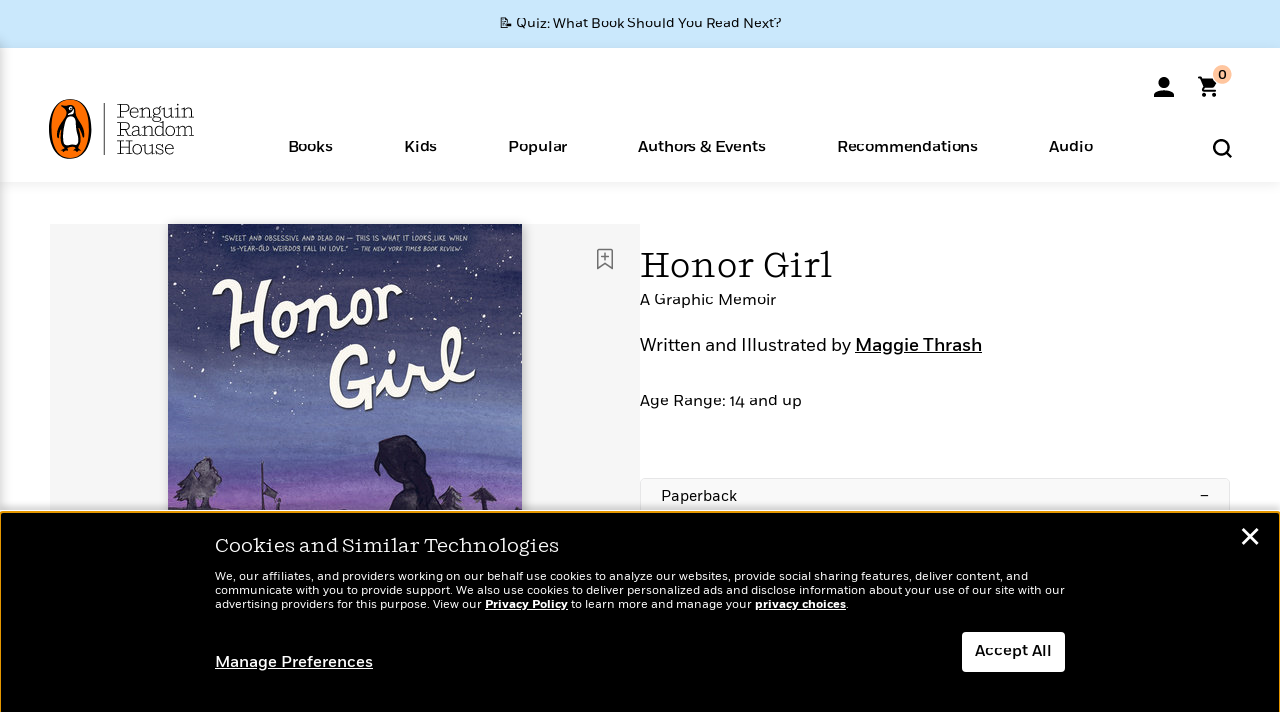

--- FILE ---
content_type: text/html; charset=UTF-8
request_url: https://www.penguinrandomhouse.com/books/258459/honor-girl-by-maggie-thrash-illustrated-by-maggie-thrash/
body_size: 47755
content:
<!DOCTYPE html>
<!--[if IE 7]>
<html class="ie ie7" lang="en-US" class="no-js">
<![endif]-->
<!--[if IE 8]>
<html class="ie ie8" lang="en-US" class="no-js">
<![endif]-->
<!--[if !(IE 7) | !(IE 8) ]><!-->
<html lang="en-US" class="no-js">
<!--<![endif]-->
<head>
	<meta charset="UTF-8">
	<meta name="viewport" content="initial-scale=1,width=device-width,height=device-height" />
		        
<meta property="og:site_name" content="PenguinRandomhouse.com"/>
<meta property="fb:app_id" content="356679881167712"/>
<meta name="twitter:card" content="summary"/>
<meta name="twitter:site" content="@penguinrandomhouse"/>
<title>Honor Girl by Maggie Thrash: 9780763687557 | PenguinRandomHouse.com: Books</title>
<meta itemprop="name" content="Honor Girl by Maggie Thrash: 9780763687557 | PenguinRandomHouse.com: Books"/>
<meta property="og:title" content="Honor Girl by Maggie Thrash: 9780763687557 | PenguinRandomHouse.com: Books"/>
<meta name="twitter:title" content="Honor Girl by Maggie Thrash: 9780763687557 | PenguinRandomHouse.com: Books"/>
<meta property="fb:pages" content="13673457388"/>
<meta name="description" content="“Thrash has so carefully and skillfully captured a universal moment. . . . A luminescent memoir not to be missed.”— Kirkus Reviews (starred..."/>
<meta itemprop="description" content="&amp;ldquo;Thrash has so carefully and skillfully captured a universal moment. . . . A luminescent memoir not to be missed.&amp;rdquo;&amp;mdash; Kirkus Reviews (starred review)  All-girl camp. First love. First heartbreak...."/>
<meta property="og:description" content="“Thrash has so carefully and skillfully captured a universal moment. . . . A luminescent memoir not to be missed.”— Kirkus Reviews (starred review)  All-girl camp. First love. First heartbreak...."/>
<meta name="twitter:description" content="“Thrash has so carefully and skillfully captured a universal moment. . . . A luminescent memoir not to be missed.”— Kirkus Reviews (starred review)  All-girl camp. First love...."/>
<meta property="og:url" content="https://www.penguinrandomhouse.com/books/258459/honor-girl-by-maggie-thrash-illustrated-by-maggie-thrash/"/>
<meta itemprop="image" content="https://images1.penguinrandomhouse.com/smedia/9780763687557"/>
<meta itemprop="thumbnail" content="https://images1.penguinrandomhouse.com/smedia/9780763687557"/>
<meta property="og:image" content="https://images1.penguinrandomhouse.com/smedia/9780763687557"/>
<meta name="twitter:image" content="https://images1.penguinrandomhouse.com/smedia/9780763687557"/>
<meta itemprop="price" content="14.99"/>
<meta itemprop="priceCurrency" content="USD"/>
<meta property="og:price:currency" content="USD"/>
<meta property="og:price:amount" content="14.99"/>
<link rel="alternate" hreflang="en" href="https://www.penguinrandomhouse.com/books/258459/honor-girl-by-maggie-thrash-illustrated-by-maggie-thrash/"/>
<link rel="alternate" hreflang="en-ca" href="https://www.penguinrandomhouse.ca/books/258459/honor-girl-by-maggie-thrash-illustrated-by-maggie-thrash/9780763687557"/>
<meta property="og:type" content="product"/>
<meta name="format-detection" content="telephone=no"/>
<meta name="twitter:url" content="https://www.penguinrandomhouse.com/books/258459/honor-girl-by-maggie-thrash-illustrated-by-maggie-thrash/"/>
<meta name="twitter:url:preview" content="https://www.penguinrandomhouse.com/books/258459/honor-girl-by-maggie-thrash-illustrated-by-maggie-thrash/#excerpt"/>
<meta name="twitter:text:isbn" content="9780763687557"/>
<meta name="twitter:text:cta" content="Start reading"/>
<meta property="og:availability" content="instock"/>
<meta name="Tealium" content="Tealium meta values" data-book-title="Honor Girl" data-book-authors="Maggie Thrash" data-book-isbn="9780763687557" data-book-imprint="Candlewick" data-book-division="" data-book-format="Paperback" data-page-type="product"/>


	<!--[if lt IE 9]>
	<script src="https://www.penguinrandomhouse.com/wp-content/themes/penguinrandomhouse/js/ie.min.js"></script>
	<![endif]-->
	<!--[if IE 9]>
		<link rel='stylesheet' id='global-ie9-css' href='/wp-content/themes/penguinrandomhouse/css/ie9.min.css' type='text/css' media='all' />
	<![endif]-->
  <script>
  var images_url_pattern = "https:\/\/images%d.penguinrandomhouse.com%s",  images_url_buckets = 4;
 var series_images_url_dir = "https:\/\/assets.penguinrandomhouse.com\/series-images\/", readdown_images_url_dir = "https:\/\/assets.penguinrandomhouse.com\/the-read-down-images\/", category_images_url_dir = "https:\/\/assets.penguinrandomhouse.com\/category-images\/";
</script>

    <style> html.fouc-factor{ opacity:0; filter:alpha(opacity=0); } </style>

	<script> var htmlClass = document.getElementsByTagName( "html" )[0].getAttribute( "class" ); document.getElementsByTagName( "html" )[0].setAttribute( "class", htmlClass.replace( /no-js/, "fouc-factor" ) ); </script>
	<meta name='robots' content='index, follow, max-image-preview:large, max-snippet:-1, max-video-preview:-1' />
	<style>img:is([sizes="auto" i], [sizes^="auto," i]) { contain-intrinsic-size: 3000px 1500px }</style>
	<link rel="preload" href="/wp-content/themes/penguinrandomhouse/fonts/Fort-Medium.woff2" as="font" type="font/woff2" crossorigin>
<link rel="preload" href="/wp-content/themes/penguinrandomhouse/fonts/Fort-Light.woff2" as="font" type="font/woff2" crossorigin>
<link rel="preload" href="/wp-content/themes/penguinrandomhouse/fonts/Shift-Light.woff2" as="font" type="font/woff2" crossorigin>
<link rel="preload" href="/wp-content/themes/penguinrandomhouse/fonts/Shift-Book.woff2" as="font" type="font/woff2" crossorigin>
<link rel="preload" href="/wp-content/themes/penguinrandomhouse/fonts/Fort-Book.woff2" as="font" type="font/woff2" crossorigin>
<link rel="preload" href="/wp-content/themes/penguinrandomhouse/fonts/Shift-BookItalic.woff2" as="font" type="font/woff2" crossorigin>
<link rel='dns-prefetch' href='//ajax.googleapis.com' />
<link rel='stylesheet' id='wp-block-library-css' href='https://www.penguinrandomhouse.com/wp-includes/css/dist/block-library/style.min.css?ver=6.8.3' type='text/css' media='all' />
<style id='classic-theme-styles-inline-css' type='text/css'>
/*! This file is auto-generated */
.wp-block-button__link{color:#fff;background-color:#32373c;border-radius:9999px;box-shadow:none;text-decoration:none;padding:calc(.667em + 2px) calc(1.333em + 2px);font-size:1.125em}.wp-block-file__button{background:#32373c;color:#fff;text-decoration:none}
</style>
<style id='global-styles-inline-css' type='text/css'>
:root{--wp--preset--aspect-ratio--square: 1;--wp--preset--aspect-ratio--4-3: 4/3;--wp--preset--aspect-ratio--3-4: 3/4;--wp--preset--aspect-ratio--3-2: 3/2;--wp--preset--aspect-ratio--2-3: 2/3;--wp--preset--aspect-ratio--16-9: 16/9;--wp--preset--aspect-ratio--9-16: 9/16;--wp--preset--color--black: #000000;--wp--preset--color--cyan-bluish-gray: #abb8c3;--wp--preset--color--white: #ffffff;--wp--preset--color--pale-pink: #f78da7;--wp--preset--color--vivid-red: #cf2e2e;--wp--preset--color--luminous-vivid-orange: #ff6900;--wp--preset--color--luminous-vivid-amber: #fcb900;--wp--preset--color--light-green-cyan: #7bdcb5;--wp--preset--color--vivid-green-cyan: #00d084;--wp--preset--color--pale-cyan-blue: #8ed1fc;--wp--preset--color--vivid-cyan-blue: #0693e3;--wp--preset--color--vivid-purple: #9b51e0;--wp--preset--gradient--vivid-cyan-blue-to-vivid-purple: linear-gradient(135deg,rgba(6,147,227,1) 0%,rgb(155,81,224) 100%);--wp--preset--gradient--light-green-cyan-to-vivid-green-cyan: linear-gradient(135deg,rgb(122,220,180) 0%,rgb(0,208,130) 100%);--wp--preset--gradient--luminous-vivid-amber-to-luminous-vivid-orange: linear-gradient(135deg,rgba(252,185,0,1) 0%,rgba(255,105,0,1) 100%);--wp--preset--gradient--luminous-vivid-orange-to-vivid-red: linear-gradient(135deg,rgba(255,105,0,1) 0%,rgb(207,46,46) 100%);--wp--preset--gradient--very-light-gray-to-cyan-bluish-gray: linear-gradient(135deg,rgb(238,238,238) 0%,rgb(169,184,195) 100%);--wp--preset--gradient--cool-to-warm-spectrum: linear-gradient(135deg,rgb(74,234,220) 0%,rgb(151,120,209) 20%,rgb(207,42,186) 40%,rgb(238,44,130) 60%,rgb(251,105,98) 80%,rgb(254,248,76) 100%);--wp--preset--gradient--blush-light-purple: linear-gradient(135deg,rgb(255,206,236) 0%,rgb(152,150,240) 100%);--wp--preset--gradient--blush-bordeaux: linear-gradient(135deg,rgb(254,205,165) 0%,rgb(254,45,45) 50%,rgb(107,0,62) 100%);--wp--preset--gradient--luminous-dusk: linear-gradient(135deg,rgb(255,203,112) 0%,rgb(199,81,192) 50%,rgb(65,88,208) 100%);--wp--preset--gradient--pale-ocean: linear-gradient(135deg,rgb(255,245,203) 0%,rgb(182,227,212) 50%,rgb(51,167,181) 100%);--wp--preset--gradient--electric-grass: linear-gradient(135deg,rgb(202,248,128) 0%,rgb(113,206,126) 100%);--wp--preset--gradient--midnight: linear-gradient(135deg,rgb(2,3,129) 0%,rgb(40,116,252) 100%);--wp--preset--font-size--small: 13px;--wp--preset--font-size--medium: 20px;--wp--preset--font-size--large: 36px;--wp--preset--font-size--x-large: 42px;--wp--preset--spacing--20: 0.44rem;--wp--preset--spacing--30: 0.67rem;--wp--preset--spacing--40: 1rem;--wp--preset--spacing--50: 1.5rem;--wp--preset--spacing--60: 2.25rem;--wp--preset--spacing--70: 3.38rem;--wp--preset--spacing--80: 5.06rem;--wp--preset--shadow--natural: 6px 6px 9px rgba(0, 0, 0, 0.2);--wp--preset--shadow--deep: 12px 12px 50px rgba(0, 0, 0, 0.4);--wp--preset--shadow--sharp: 6px 6px 0px rgba(0, 0, 0, 0.2);--wp--preset--shadow--outlined: 6px 6px 0px -3px rgba(255, 255, 255, 1), 6px 6px rgba(0, 0, 0, 1);--wp--preset--shadow--crisp: 6px 6px 0px rgba(0, 0, 0, 1);}:where(.is-layout-flex){gap: 0.5em;}:where(.is-layout-grid){gap: 0.5em;}body .is-layout-flex{display: flex;}.is-layout-flex{flex-wrap: wrap;align-items: center;}.is-layout-flex > :is(*, div){margin: 0;}body .is-layout-grid{display: grid;}.is-layout-grid > :is(*, div){margin: 0;}:where(.wp-block-columns.is-layout-flex){gap: 2em;}:where(.wp-block-columns.is-layout-grid){gap: 2em;}:where(.wp-block-post-template.is-layout-flex){gap: 1.25em;}:where(.wp-block-post-template.is-layout-grid){gap: 1.25em;}.has-black-color{color: var(--wp--preset--color--black) !important;}.has-cyan-bluish-gray-color{color: var(--wp--preset--color--cyan-bluish-gray) !important;}.has-white-color{color: var(--wp--preset--color--white) !important;}.has-pale-pink-color{color: var(--wp--preset--color--pale-pink) !important;}.has-vivid-red-color{color: var(--wp--preset--color--vivid-red) !important;}.has-luminous-vivid-orange-color{color: var(--wp--preset--color--luminous-vivid-orange) !important;}.has-luminous-vivid-amber-color{color: var(--wp--preset--color--luminous-vivid-amber) !important;}.has-light-green-cyan-color{color: var(--wp--preset--color--light-green-cyan) !important;}.has-vivid-green-cyan-color{color: var(--wp--preset--color--vivid-green-cyan) !important;}.has-pale-cyan-blue-color{color: var(--wp--preset--color--pale-cyan-blue) !important;}.has-vivid-cyan-blue-color{color: var(--wp--preset--color--vivid-cyan-blue) !important;}.has-vivid-purple-color{color: var(--wp--preset--color--vivid-purple) !important;}.has-black-background-color{background-color: var(--wp--preset--color--black) !important;}.has-cyan-bluish-gray-background-color{background-color: var(--wp--preset--color--cyan-bluish-gray) !important;}.has-white-background-color{background-color: var(--wp--preset--color--white) !important;}.has-pale-pink-background-color{background-color: var(--wp--preset--color--pale-pink) !important;}.has-vivid-red-background-color{background-color: var(--wp--preset--color--vivid-red) !important;}.has-luminous-vivid-orange-background-color{background-color: var(--wp--preset--color--luminous-vivid-orange) !important;}.has-luminous-vivid-amber-background-color{background-color: var(--wp--preset--color--luminous-vivid-amber) !important;}.has-light-green-cyan-background-color{background-color: var(--wp--preset--color--light-green-cyan) !important;}.has-vivid-green-cyan-background-color{background-color: var(--wp--preset--color--vivid-green-cyan) !important;}.has-pale-cyan-blue-background-color{background-color: var(--wp--preset--color--pale-cyan-blue) !important;}.has-vivid-cyan-blue-background-color{background-color: var(--wp--preset--color--vivid-cyan-blue) !important;}.has-vivid-purple-background-color{background-color: var(--wp--preset--color--vivid-purple) !important;}.has-black-border-color{border-color: var(--wp--preset--color--black) !important;}.has-cyan-bluish-gray-border-color{border-color: var(--wp--preset--color--cyan-bluish-gray) !important;}.has-white-border-color{border-color: var(--wp--preset--color--white) !important;}.has-pale-pink-border-color{border-color: var(--wp--preset--color--pale-pink) !important;}.has-vivid-red-border-color{border-color: var(--wp--preset--color--vivid-red) !important;}.has-luminous-vivid-orange-border-color{border-color: var(--wp--preset--color--luminous-vivid-orange) !important;}.has-luminous-vivid-amber-border-color{border-color: var(--wp--preset--color--luminous-vivid-amber) !important;}.has-light-green-cyan-border-color{border-color: var(--wp--preset--color--light-green-cyan) !important;}.has-vivid-green-cyan-border-color{border-color: var(--wp--preset--color--vivid-green-cyan) !important;}.has-pale-cyan-blue-border-color{border-color: var(--wp--preset--color--pale-cyan-blue) !important;}.has-vivid-cyan-blue-border-color{border-color: var(--wp--preset--color--vivid-cyan-blue) !important;}.has-vivid-purple-border-color{border-color: var(--wp--preset--color--vivid-purple) !important;}.has-vivid-cyan-blue-to-vivid-purple-gradient-background{background: var(--wp--preset--gradient--vivid-cyan-blue-to-vivid-purple) !important;}.has-light-green-cyan-to-vivid-green-cyan-gradient-background{background: var(--wp--preset--gradient--light-green-cyan-to-vivid-green-cyan) !important;}.has-luminous-vivid-amber-to-luminous-vivid-orange-gradient-background{background: var(--wp--preset--gradient--luminous-vivid-amber-to-luminous-vivid-orange) !important;}.has-luminous-vivid-orange-to-vivid-red-gradient-background{background: var(--wp--preset--gradient--luminous-vivid-orange-to-vivid-red) !important;}.has-very-light-gray-to-cyan-bluish-gray-gradient-background{background: var(--wp--preset--gradient--very-light-gray-to-cyan-bluish-gray) !important;}.has-cool-to-warm-spectrum-gradient-background{background: var(--wp--preset--gradient--cool-to-warm-spectrum) !important;}.has-blush-light-purple-gradient-background{background: var(--wp--preset--gradient--blush-light-purple) !important;}.has-blush-bordeaux-gradient-background{background: var(--wp--preset--gradient--blush-bordeaux) !important;}.has-luminous-dusk-gradient-background{background: var(--wp--preset--gradient--luminous-dusk) !important;}.has-pale-ocean-gradient-background{background: var(--wp--preset--gradient--pale-ocean) !important;}.has-electric-grass-gradient-background{background: var(--wp--preset--gradient--electric-grass) !important;}.has-midnight-gradient-background{background: var(--wp--preset--gradient--midnight) !important;}.has-small-font-size{font-size: var(--wp--preset--font-size--small) !important;}.has-medium-font-size{font-size: var(--wp--preset--font-size--medium) !important;}.has-large-font-size{font-size: var(--wp--preset--font-size--large) !important;}.has-x-large-font-size{font-size: var(--wp--preset--font-size--x-large) !important;}
:where(.wp-block-post-template.is-layout-flex){gap: 1.25em;}:where(.wp-block-post-template.is-layout-grid){gap: 1.25em;}
:where(.wp-block-columns.is-layout-flex){gap: 2em;}:where(.wp-block-columns.is-layout-grid){gap: 2em;}
:root :where(.wp-block-pullquote){font-size: 1.5em;line-height: 1.6;}
</style>
<link rel='stylesheet' id='twentyfourteen-style-css' href='https://www.penguinrandomhouse.com/wp-content/themes/penguinrandomhouse/style.css?ver=cb20260122030953' type='text/css' media='all' />
<!--[if lt IE 9]>
<link rel='stylesheet' id='twentyfourteen-ie-css' href='https://www.penguinrandomhouse.com/wp-content/themes/penguinrandomhouse/css/ie.css?ver=cb20260122030953' type='text/css' media='all' />
<![endif]-->
<link rel='stylesheet' id='primary_newsletter_styles-css' href='https://www.penguinrandomhouse.com/wp-content/themes/penguinrandomhouse/build/newsletter.css?ver=cb20260122030953' type='text/css' media='all' />
<style id='akismet-widget-style-inline-css' type='text/css'>

			.a-stats {
				--akismet-color-mid-green: #357b49;
				--akismet-color-white: #fff;
				--akismet-color-light-grey: #f6f7f7;

				max-width: 350px;
				width: auto;
			}

			.a-stats * {
				all: unset;
				box-sizing: border-box;
			}

			.a-stats strong {
				font-weight: 600;
			}

			.a-stats a.a-stats__link,
			.a-stats a.a-stats__link:visited,
			.a-stats a.a-stats__link:active {
				background: var(--akismet-color-mid-green);
				border: none;
				box-shadow: none;
				border-radius: 8px;
				color: var(--akismet-color-white);
				cursor: pointer;
				display: block;
				font-family: -apple-system, BlinkMacSystemFont, 'Segoe UI', 'Roboto', 'Oxygen-Sans', 'Ubuntu', 'Cantarell', 'Helvetica Neue', sans-serif;
				font-weight: 500;
				padding: 12px;
				text-align: center;
				text-decoration: none;
				transition: all 0.2s ease;
			}

			/* Extra specificity to deal with TwentyTwentyOne focus style */
			.widget .a-stats a.a-stats__link:focus {
				background: var(--akismet-color-mid-green);
				color: var(--akismet-color-white);
				text-decoration: none;
			}

			.a-stats a.a-stats__link:hover {
				filter: brightness(110%);
				box-shadow: 0 4px 12px rgba(0, 0, 0, 0.06), 0 0 2px rgba(0, 0, 0, 0.16);
			}

			.a-stats .count {
				color: var(--akismet-color-white);
				display: block;
				font-size: 1.5em;
				line-height: 1.4;
				padding: 0 13px;
				white-space: nowrap;
			}
		
</style>
<script type="text/javascript" src="https://ajax.googleapis.com/ajax/libs/jquery/3.7.1/jquery.min.js?ver=3.7.1" id="jquery-js"></script>
<script type="text/javascript" src="https://www.penguinrandomhouse.com/wp-content/themes/penguinrandomhouse/js/slick.min.js?ver=1.6.0" id="slick-js"></script>
<!-- Stream WordPress user activity plugin v4.1.1 -->
<link rel='canonical' href='https://www.penguinrandomhouse.com/books/258459/honor-girl-by-maggie-thrash-illustrated-by-maggie-thrash/' />
<style type="text/css">.recentcomments a{display:inline !important;padding:0 !important;margin:0 !important;}</style><!-- WP_Route:  content_product_details_4_1_2 --><script>var GLOBAL_routeUrl = 'https://www.penguinrandomhouse.com/books/258459/honor-girl-by-maggie-thrash-illustrated-by-maggie-thrash/';</script>
	<link rel="stylesheet" href="https://www.penguinrandomhouse.com/wp-content/themes/penguinrandomhouse/css/product.min.css?vers=cb20260122030953" media="all" />
<script><!-- 
	var GLOBAL_newslettersSignupObject = {"acquisition_code":"PRH_BOOKPAGE_STATIC_ONGOING","workId":"258459"};
 
--></script>	<script type="text/javascript">
		window.cartUrl='https://cart.penguinrandomhouse.com';
		window.piiUrl='https://account.penguinrandomhouse.com';
		window.destroyUrl='https://cart.penguinrandomhouse.com/prhcart/logout.php';
    window.profileUrl="https:\/\/profile.penguinrandomhouse.com\/";
	</script>
			<script type="text/javascript">var acc_url='';</script>
    	<noscript><link rel='stylesheet' id='no-js-global-css' href='/wp-content/themes/penguinrandomhouse/styles-nojs.min.css?ver=cb20260122030953' type='text/css' media='all' /></noscript>
    <link rel='stylesheet' id='global-print-css' href='/wp-content/themes/penguinrandomhouse/styles-print.min.css?ver=cb20260122030953' type='text/css' media='print' />
    <link rel="icon" href="https://www.penguinrandomhouse.com/favicon-16x16.png" type="image/png" sizes="16x16" />
    <link rel="icon" href="https://www.penguinrandomhouse.com/favicon-32x32.png" type="image/png" sizes="32x32" />
    <link rel="icon" href="https://www.penguinrandomhouse.com/favicon-192x192.png" type="image/png" sizes="192x192" />
</head>

<body class="wp-singular wp_router_page-template-default single single-wp_router_page postid-5 wp-embed-responsive wp-theme-penguinrandomhouse group-blog masthead-fixed full-width singular">
    	    <a id="skip_to_main" href="#mainblock">Skip to Main Content (Press Enter)</a>
                <a id="site-ribbon" class="promo-strip hidden site-banner-wide-link" style="background-color: #cae8fc;" href="https://www.penguinrandomhouse.com/articles/quiz-what-book-should-you-read-next/" target="_self">
                    <div class="site-banner-content">
                            <div class="site-banner-content-text">
                <div class="site-banner-desktop-copy" data-link-count="0">
                  📝 Quiz: What Book Should You Read Next?                </div>
                <div class="site-banner-mobile-copy" data-link-count="0">
                  📝 Quiz: What Book Should You Read Next?                </div>
              </div>
                          </div>
                  </a>
              
	
	<!-- Start Tealium tag -->
	<script type="text/javascript">
        
var utag_data={"page_name":"Honor Girl by Maggie Thrash: 9780763687557 | PenguinRandomHouse.com: Books","code_release_version":"cb20260122030953","product_list_price":[14.99],"product_isbn":[9780763687557],"product_title":["Honor Girl"],"product_author":["Maggie Thrash"],"product_author_id":["2086311"],"retailer_link_present":"yes","page_type":"Product Detail Page","product_imprint":["Candlewick"],"product_format":["Paperback"],"product_work_id":["258459"],"product_category":["Teen & Young Adult Nonfiction | Teen & Young Adult Graphic Novels | Teen & Young Adult Social Issues | Teen & Young Adult"],"product_division":["Candlewick"],"auth_count":1,"module_type":["authordetail","contributorblock"],"module_variation":"Load","module_present":"cartbutton,lookinside","pdp_dropdown":"Book Description, Praise, Awards, Product Details","event_type":"recommendation_load","age_range":"14 and up","ip_country":"US","website_banner":"Get a FREE Books of the Moment sampler!"};
(function() {
    const cookies = document.cookie.split( '; ');
    const couponCode = cookies.find( function( cookie ) {
        return cookie.trim().startsWith( 'couponCode' );
    });
    if (couponCode && couponCode.split( '=' )[1] == 'EMP50')
        utag_data.user_status = 'internal';
    else
        utag_data.user_status = 'external';
    var prevPageTeal = cookies.find( function( cookie ) {
        return cookie.trim().startsWith( 'next_page_teal' );
    } );

    var one_hour_ago = new Date();
    one_hour_ago.setTime( one_hour_ago.getTime() - ( 60 * 1000 ) );
    if ( prevPageTeal ) {
        prevPageTeal = prevPageTeal.split( '=' )[1];
        utag_data = Object.assign(utag_data, JSON.parse(prevPageTeal));
        document.cookie = "next_page_teal= ; expires=" + one_hour_ago.toGMTString();
    }
    var removeFromTeal = cookies.find( function( cookie ) {
        return cookie.trim().startsWith( 'remove_from_teal' );
    } );
    if ( removeFromTeal ) {
        removeFromTeal = JSON.parse( removeFromTeal.split( '=' )[1] );
        for ( var i = 0; i < removeFromTeal.length; i++ ) {
            delete utag_data[ removeFromTeal[ i ] ];
        }
    }
    if ( window.location.pathname.startsWith( '/interactive/todays-top-books' ) ) {
        var archive = window.location.pathname.length > 30;
        var page_name = archive ? 'Archive' : 'Main';
        utag_data.page_type = 'Top Books ' + page_name + ' Page';
    }

    if ( sessionStorage.getItem( 'takeover' ) ) {
        sessionStorage.removeItem( 'takeover' );
    }

    if ( window.location.search.includes( 'cdi=' ) ) {
        // check for cdi param and set session storage if present
        sessionStorage.setItem( 'has_cdi', 'true' );
    }
    if ( sessionStorage.getItem( 'has_cdi' ) && ( window.location.pathname.startsWith( '/articles/' ) || window.location.pathname.startsWith( '/the-read-down/' ) ) ) {
        // if this value is present, and we are on an article or read down page, do not show takeovers
        document.getElementsByTagName('body')[0].classList.add('disable-cta');
    }
})();
	</script>
	    <script type="text/javascript">
		(function(a,b,c,d){
		a='//tags.tiqcdn.com/utag/random/rhcorp-prh/prod/utag.js';
		b=document;c='script';d=b.createElement(c);d.src=a;d.type='text/java'+c;d.async=true;
		a=b.getElementsByTagName(c)[0];a.parentNode.insertBefore(d,a);
		})();
	</script>
	<!-- / End Tealium tag -->

	
    <div class="backdrop"></div>

    <div id="condensed-side-nav" aria-hidden="true">
      <div class="top menu-toggle-container">
          <div class="close-button-container">
              <?xml version="1.0" encoding="UTF-8"?>
<svg id="menu-close" class="desktop-show" tabindex="-1" viewBox="0 0 17 17" version="1.1" xmlns="http://www.w3.org/2000/svg" xmlns:xlink="http://www.w3.org/1999/xlink">
    <g stroke="none" stroke-width="1" fill="none" fill-rule="evenodd">
        <g transform="translate(-1238.000000, -167.000000)" fill="#000000" stroke="#000000">
            <g transform="translate(1239.000000, 168.000000)">
                <path d="M0.432173232,15.5897546 C0.330501361,15.5897546 0.228829491,15.5551862 0.12715762,15.4541921 C-0.0422954982,15.284739 -0.0422954982,15.013614 0.12715762,14.8777126 L14.8695789,0.169520899 C15.039032,6.77812472e-05 15.2762664,6.77812472e-05 15.4457195,0.169520899 C15.6151726,0.338974017 15.6151726,0.610099006 15.4457195,0.779552124 L0.737188844,15.4880828 C0.669407597,15.5555251 0.533845103,15.5897546 0.432173232,15.5897546"></path>
                <g>
                    <path d="M15.1405005,15.5897546 C15.0388287,15.5897546 14.9371568,15.5551862 14.8361627,15.4541921 L0.1608449,0.779552124 C-0.00860821839,0.610099006 -0.00860821839,0.338974017 0.1608449,0.203411523 C0.330298018,0.0339584048 0.601761913,0.0339584048 0.736985501,0.203411523 L15.4455161,14.9119422 C15.6149693,15.0813953 15.6149693,15.3525203 15.4455161,15.4880828 C15.3777349,15.5555251 15.2425113,15.5897546 15.1405005,15.5897546"></path>
                </g>
            </g>
        </g>
    </g>
</svg>
          </div>
      </div>
      <div class="scrollable-area" role="navigation" aria-label="side-nav">
        <div id="mobile_search"></div>
        <div id="container-top" class="nav-container">
          <div id="condensed-top-level" class="top-level">
            <menu class="nav-item-list">
                                <button class="nav-item no-mouse-outline" aria-haspopup="true" tabindex="-1" aria-expanded="false" role="button">
                    <p class="nav-item-text">Books</p>
                    <?xml version="1.0" encoding="UTF-8"?>
<svg class="nav-item-arrow" width="8px" height="14px" viewBox="0 0 8 14" version="1.1" xmlns="http://www.w3.org/2000/svg" xmlns:xlink="http://www.w3.org/1999/xlink">
    <g stroke="none" stroke-width="1" fill="none" fill-rule="evenodd">
        <g transform="translate(-372.000000, -165.000000)" fill="#FF6500" stroke="#FF6500">
            <path d="M373,177.3177 C373,177.113163 373.061224,176.976805 373.183673,176.840447 L377.530612,171.999744 L373.183673,167.159042 C372.938776,166.886326 372.938776,166.477252 373.183673,166.204537 C373.428571,165.931821 373.795918,165.931821 374.040816,166.204537 L378.816327,171.522492 C379.061224,171.795208 379.061224,172.204281 378.816327,172.476997 L374.040816,177.794952 C373.795918,178.068349 373.428571,178.068349 373.183673,177.794952 C373.061224,177.658594 373,177.522236 373,177.3177"></path>
        </g>
    </g>
</svg>
                  </button>
                                  <button class="nav-item no-mouse-outline" aria-haspopup="true" tabindex="-1" aria-expanded="false" role="button">
                    <p class="nav-item-text">Kids</p>
                    <?xml version="1.0" encoding="UTF-8"?>
<svg class="nav-item-arrow" width="8px" height="14px" viewBox="0 0 8 14" version="1.1" xmlns="http://www.w3.org/2000/svg" xmlns:xlink="http://www.w3.org/1999/xlink">
    <g stroke="none" stroke-width="1" fill="none" fill-rule="evenodd">
        <g transform="translate(-372.000000, -165.000000)" fill="#FF6500" stroke="#FF6500">
            <path d="M373,177.3177 C373,177.113163 373.061224,176.976805 373.183673,176.840447 L377.530612,171.999744 L373.183673,167.159042 C372.938776,166.886326 372.938776,166.477252 373.183673,166.204537 C373.428571,165.931821 373.795918,165.931821 374.040816,166.204537 L378.816327,171.522492 C379.061224,171.795208 379.061224,172.204281 378.816327,172.476997 L374.040816,177.794952 C373.795918,178.068349 373.428571,178.068349 373.183673,177.794952 C373.061224,177.658594 373,177.522236 373,177.3177"></path>
        </g>
    </g>
</svg>
                  </button>
                                  <button class="nav-item no-mouse-outline" aria-haspopup="true" tabindex="-1" aria-expanded="false" role="button">
                    <p class="nav-item-text">Popular</p>
                    <?xml version="1.0" encoding="UTF-8"?>
<svg class="nav-item-arrow" width="8px" height="14px" viewBox="0 0 8 14" version="1.1" xmlns="http://www.w3.org/2000/svg" xmlns:xlink="http://www.w3.org/1999/xlink">
    <g stroke="none" stroke-width="1" fill="none" fill-rule="evenodd">
        <g transform="translate(-372.000000, -165.000000)" fill="#FF6500" stroke="#FF6500">
            <path d="M373,177.3177 C373,177.113163 373.061224,176.976805 373.183673,176.840447 L377.530612,171.999744 L373.183673,167.159042 C372.938776,166.886326 372.938776,166.477252 373.183673,166.204537 C373.428571,165.931821 373.795918,165.931821 374.040816,166.204537 L378.816327,171.522492 C379.061224,171.795208 379.061224,172.204281 378.816327,172.476997 L374.040816,177.794952 C373.795918,178.068349 373.428571,178.068349 373.183673,177.794952 C373.061224,177.658594 373,177.522236 373,177.3177"></path>
        </g>
    </g>
</svg>
                  </button>
                                  <button class="nav-item no-mouse-outline" aria-haspopup="true" tabindex="-1" aria-expanded="false" role="button">
                    <p class="nav-item-text">Authors & Events</p>
                    <?xml version="1.0" encoding="UTF-8"?>
<svg class="nav-item-arrow" width="8px" height="14px" viewBox="0 0 8 14" version="1.1" xmlns="http://www.w3.org/2000/svg" xmlns:xlink="http://www.w3.org/1999/xlink">
    <g stroke="none" stroke-width="1" fill="none" fill-rule="evenodd">
        <g transform="translate(-372.000000, -165.000000)" fill="#FF6500" stroke="#FF6500">
            <path d="M373,177.3177 C373,177.113163 373.061224,176.976805 373.183673,176.840447 L377.530612,171.999744 L373.183673,167.159042 C372.938776,166.886326 372.938776,166.477252 373.183673,166.204537 C373.428571,165.931821 373.795918,165.931821 374.040816,166.204537 L378.816327,171.522492 C379.061224,171.795208 379.061224,172.204281 378.816327,172.476997 L374.040816,177.794952 C373.795918,178.068349 373.428571,178.068349 373.183673,177.794952 C373.061224,177.658594 373,177.522236 373,177.3177"></path>
        </g>
    </g>
</svg>
                  </button>
                                  <button class="nav-item no-mouse-outline" aria-haspopup="true" tabindex="-1" aria-expanded="false" role="button">
                    <p class="nav-item-text">Recommendations</p>
                    <?xml version="1.0" encoding="UTF-8"?>
<svg class="nav-item-arrow" width="8px" height="14px" viewBox="0 0 8 14" version="1.1" xmlns="http://www.w3.org/2000/svg" xmlns:xlink="http://www.w3.org/1999/xlink">
    <g stroke="none" stroke-width="1" fill="none" fill-rule="evenodd">
        <g transform="translate(-372.000000, -165.000000)" fill="#FF6500" stroke="#FF6500">
            <path d="M373,177.3177 C373,177.113163 373.061224,176.976805 373.183673,176.840447 L377.530612,171.999744 L373.183673,167.159042 C372.938776,166.886326 372.938776,166.477252 373.183673,166.204537 C373.428571,165.931821 373.795918,165.931821 374.040816,166.204537 L378.816327,171.522492 C379.061224,171.795208 379.061224,172.204281 378.816327,172.476997 L374.040816,177.794952 C373.795918,178.068349 373.428571,178.068349 373.183673,177.794952 C373.061224,177.658594 373,177.522236 373,177.3177"></path>
        </g>
    </g>
</svg>
                  </button>
                                  <button class="nav-item no-mouse-outline" aria-haspopup="true" tabindex="-1" aria-expanded="false" role="button">
                    <p class="nav-item-text">Audio</p>
                    <?xml version="1.0" encoding="UTF-8"?>
<svg class="nav-item-arrow" width="8px" height="14px" viewBox="0 0 8 14" version="1.1" xmlns="http://www.w3.org/2000/svg" xmlns:xlink="http://www.w3.org/1999/xlink">
    <g stroke="none" stroke-width="1" fill="none" fill-rule="evenodd">
        <g transform="translate(-372.000000, -165.000000)" fill="#FF6500" stroke="#FF6500">
            <path d="M373,177.3177 C373,177.113163 373.061224,176.976805 373.183673,176.840447 L377.530612,171.999744 L373.183673,167.159042 C372.938776,166.886326 372.938776,166.477252 373.183673,166.204537 C373.428571,165.931821 373.795918,165.931821 374.040816,166.204537 L378.816327,171.522492 C379.061224,171.795208 379.061224,172.204281 378.816327,172.476997 L374.040816,177.794952 C373.795918,178.068349 373.428571,178.068349 373.183673,177.794952 C373.061224,177.658594 373,177.522236 373,177.3177"></path>
        </g>
    </g>
</svg>
                  </button>
                            </menu>
            <div class="promo-section"><ul id="promos-container" class="promos-container"><li class="nav-promo-block">
                <a class="navigation-link no-mouse-outline" href="https://www.penguinrandomhouse.com/articles/how-to-read-more/" tabindex="-1" aria-label="How To Read More in 2025 Learn More" data-element="authors & events:featured:how to read more in 2025" data-category="authors & events" data-location="header">
                  <img class="nav-promo-image" src="https://assets.penguinrandomhouse.com/wp-content/uploads/2024/02/26151938/ReadMore_1200x628_600x314-nav.jpg" height="183" alt="How To Read More in 2025" />
                  <div class="nav-promo-text">How To Read More in 2025</div>
                  <div class="nav-promo-sub-text">Learn More<span class="nav-promo-sub-text-caret"> ></span></div>
                </a>
              </li><hr class="separator"><li class="nav-promo-block">
                <a class="navigation-link no-mouse-outline" href="https://www.penguinrandomhouse.com/the-read-down/graphic-novels-for-kids/" tabindex="-1" aria-label="Captivating Graphic Novels for Reluctant Readers Learn More" data-element="kids:featured:captivating graphic novels for reluctant readers" data-category="kids" data-location="header">
                  <img class="nav-promo-image" src="https://assets.penguinrandomhouse.com/wp-content/uploads/2023/10/21132736/Kids-Chapter-Books-GraphicNovels-Read-Down_site_1200x628.jpg" height="183" alt="Captivating Graphic Novels for Reluctant Readers" />
                  <div class="nav-promo-text">Captivating Graphic Novels for Reluctant Readers</div>
                  <div class="nav-promo-sub-text">Learn More<span class="nav-promo-sub-text-caret"> ></span></div>
                </a>
              </li><hr class="separator"><li class="nav-promo-block">
                <a class="navigation-link no-mouse-outline" href="https://www.penguinrandomhouse.com/the-read-down/new-book-releases-january/" tabindex="-1" aria-label="New Releases Learn More" data-element="books:featured:new releases" data-category="books" data-location="header">
                  <img class="nav-promo-image" src="https://assets.penguinrandomhouse.com/wp-content/uploads/2025/01/15175410/PRH_Site_1200x628_jan.jpg" height="183" alt="New Releases" />
                  <div class="nav-promo-text">New Releases</div>
                  <div class="nav-promo-sub-text">Learn More<span class="nav-promo-sub-text-caret"> ></span></div>
                </a>
              </li></ul></div>          </div>
          <div id="Books" class="sub-nav-container" aria-hidden="true">
                <ul class="nav-item-list" role="menu">
                  <li class="secondary-nav-item top-level-text" role="none">
                    <div class="secondary-nav-return" aria-label="back to main navigation"><</div><a class="nav-item-text navigation-link no-mouse-outline" href="https://www.penguinrandomhouse.com/books/" target="_self" role="menuitem" tabindex="-1" data-element="books" data-location="header" data-category="books"><span class="link-text">Books</span><span class="caret">></span></a></li><li class="secondary-nav-item heading-item" role="none"><div class="nav-item-text">Popular</div></li><li class="secondary-nav-item" role="none"><a class="nav-item-text navigation-link no-mouse-outline" href="https://www.penguinrandomhouse.com/books/all-new-releases" target="_self" role="menuitem" tabindex="-1" data-element="books:popular:new & noteworthy" data-category="books" data-location="header">New & Noteworthy</a></li><li class="secondary-nav-item item-border-top" role="none"><a class="nav-item-text navigation-link no-mouse-outline" href="https://www.penguinrandomhouse.com/books/all-best-sellers/" target="_self" role="menuitem" tabindex="-1" data-element="books:popular:bestsellers" data-category="books" data-location="header">Bestsellers</a></li><li class="secondary-nav-item item-border-top" role="none"><a class="nav-item-text navigation-link no-mouse-outline" href="https://www.penguinrandomhouse.com/books/graphic-novels-manga/" target="_self" role="menuitem" tabindex="-1" data-element="books:popular:graphic novels & manga" data-category="books" data-location="header">Graphic Novels & Manga</a></li><li class="secondary-nav-item item-border-top" role="none"><a class="nav-item-text navigation-link no-mouse-outline" href="https://www.penguinrandomhouse.com/the-read-down/the-best-books-of-2025/" target="_self" role="menuitem" tabindex="-1" data-element="books:popular:the must-read books of 2025" data-category="books" data-location="header">The Must-Read Books of 2025</a></li><li class="secondary-nav-item item-border-top" role="none"><a class="nav-item-text navigation-link no-mouse-outline" href="https://www.penguinrandomhouse.com/cc/que-quieres-leer-hoy/?cat=Novedades" target="_self" role="menuitem" tabindex="-1" data-element="books:popular:popular books in spanish" data-category="books" data-location="header">Popular Books in Spanish</a></li><li class="secondary-nav-item item-border-top" role="none"><a class="nav-item-text navigation-link no-mouse-outline" href="https://www.penguinrandomhouse.com/books/all-coming-soon/" target="_self" role="menuitem" tabindex="-1" data-element="books:popular:coming soon" data-category="books" data-location="header">Coming Soon</a></li><li class="secondary-nav-item heading-item" role="none"><a class="nav-item-text navigation-link no-mouse-outline" href="https://www.penguinrandomhouse.com/books/fiction/" target="_self" role="menuitem" tabindex="-1" data-element="books:fiction" data-category="books" data-location="header">Fiction</a></li><li class="secondary-nav-item" role="none"><a class="nav-item-text navigation-link no-mouse-outline" href="https://www.penguinrandomhouse.com/books/classics/" target="_self" role="menuitem" tabindex="-1" data-element="books:fiction:classics" data-category="books" data-location="header">Classics</a></li><li class="secondary-nav-item item-border-top" role="none"><a class="nav-item-text navigation-link no-mouse-outline" href="https://www.penguinrandomhouse.com/books/romance/" target="_self" role="menuitem" tabindex="-1" data-element="books:fiction:romance" data-category="books" data-location="header">Romance</a></li><li class="secondary-nav-item item-border-top" role="none"><a class="nav-item-text navigation-link no-mouse-outline" href="https://www.penguinrandomhouse.com/books/literary-fiction/" target="_self" role="menuitem" tabindex="-1" data-element="books:fiction:literary fiction" data-category="books" data-location="header">Literary Fiction</a></li><li class="secondary-nav-item item-border-top" role="none"><a class="nav-item-text navigation-link no-mouse-outline" href="https://www.penguinrandomhouse.com/books/mystery-thriller/" target="_self" role="menuitem" tabindex="-1" data-element="books:fiction:mystery & thriller" data-category="books" data-location="header">Mystery & Thriller</a></li><li class="secondary-nav-item item-border-top" role="none"><a class="nav-item-text navigation-link no-mouse-outline" href="https://www.penguinrandomhouse.com/books/science-fiction/" target="_self" role="menuitem" tabindex="-1" data-element="books:fiction:science fiction" data-category="books" data-location="header">Science Fiction</a></li><li class="secondary-nav-item item-border-top" role="none"><a class="nav-item-text navigation-link no-mouse-outline" href="https://www.penguinrandomhouse.com/books/spanish-language-fiction/" target="_self" role="menuitem" tabindex="-1" data-element="books:fiction:spanish language fiction" data-category="books" data-location="header">Spanish Language Fiction</a></li><li class="secondary-nav-item heading-item" role="none"><a class="nav-item-text navigation-link no-mouse-outline" href="https://www.penguinrandomhouse.com/books/nonfiction/" target="_self" role="menuitem" tabindex="-1" data-element="books:nonfiction" data-category="books" data-location="header">Nonfiction</a></li><li class="secondary-nav-item" role="none"><a class="nav-item-text navigation-link no-mouse-outline" href="https://www.penguinrandomhouse.com/books/biography-memoir/" target="_self" role="menuitem" tabindex="-1" data-element="books:nonfiction:biographies & memoirs" data-category="books" data-location="header">Biographies & Memoirs</a></li><li class="secondary-nav-item item-border-top" role="none"><a class="nav-item-text navigation-link no-mouse-outline" href="https://www.penguinrandomhouse.com/books/wellness/" target="_self" role="menuitem" tabindex="-1" data-element="books:nonfiction:wellness" data-category="books" data-location="header">Wellness</a></li><li class="secondary-nav-item item-border-top" role="none"><a class="nav-item-text navigation-link no-mouse-outline" href="https://www.penguinrandomhouse.com/books/cookbooks/" target="_self" role="menuitem" tabindex="-1" data-element="books:nonfiction:cookbooks" data-category="books" data-location="header">Cookbooks</a></li><li class="secondary-nav-item item-border-top" role="none"><a class="nav-item-text navigation-link no-mouse-outline" href="https://www.penguinrandomhouse.com/books/history/" target="_self" role="menuitem" tabindex="-1" data-element="books:nonfiction:history" data-category="books" data-location="header">History</a></li><li class="secondary-nav-item item-border-top" role="none"><a class="nav-item-text navigation-link no-mouse-outline" href="https://www.penguinrandomhouse.com/books/spanish-language-nonfiction/" target="_self" role="menuitem" tabindex="-1" data-element="books:nonfiction:spanish language nonfiction" data-category="books" data-location="header">Spanish Language Nonfiction</a></li><li class="secondary-nav-item heading-item" role="none"><a class="nav-item-text navigation-link no-mouse-outline" href="https://www.penguinrandomhouse.com/series/" target="_self" role="menuitem" tabindex="-1" data-element="books:series" data-category="books" data-location="header">Series</a></li><li class="secondary-nav-item" role="none"><a class="nav-item-text navigation-link no-mouse-outline" href="https://www.penguinrandomhouse.com/series/TM9/a-thursday-murder-club-mystery/" target="_self" role="menuitem" tabindex="-1" data-element="books:series:a thursday murder club" data-category="books" data-location="header">A Thursday Murder Club</a></li><li class="secondary-nav-item item-border-top" role="none"><a class="nav-item-text navigation-link no-mouse-outline" href="https://www.penguinrandomhouse.com/series/F3Q/rebel-blue-ranch/" target="_self" role="menuitem" tabindex="-1" data-element="books:series:rebel blue ranch" data-category="books" data-location="header">Rebel Blue Ranch</a></li><li class="secondary-nav-item item-border-top" role="none"><a class="nav-item-text navigation-link no-mouse-outline" href="https://www.penguinrandomhouse.com/series/EX1/robert-langdon/" target="_self" role="menuitem" tabindex="-1" data-element="books:series:robert langdon" data-category="books" data-location="header">Robert Langdon</a></li><li class="secondary-nav-item item-border-top" role="none"><a class="nav-item-text navigation-link no-mouse-outline" href="https://www.penguinrandomhouse.com/series/SOO/a-song-of-ice-and-fire/" target="_self" role="menuitem" tabindex="-1" data-element="books:series:a song of ice and fire" data-category="books" data-location="header">A Song of Ice and Fire</a></li><li class="secondary-nav-item item-border-top" role="none"><a class="nav-item-text navigation-link no-mouse-outline" href="https://www.penguinrandomhouse.com/series/B45/penguin-clothbound-classics" target="_self" role="menuitem" tabindex="-1" data-element="books:series:penguin classics" data-category="books" data-location="header">Penguin Classics</a></li><li class="secondary-nav-item top-level-text footer" role="none">
                <div class="secondary-nav-return" aria-label="back to main navigation"><</div><a class="secondary-nav-view-all navigation-link" href="https://www.penguinrandomhouse.com/books/" target="_self" role="menuitem" tabindex="-1" aria-label="view all Books" data-element="books" data-location="header" data-category="books"><span class="link-text">View All</span><span class="caret">></span></a></li></ul></div><div id="Kids" class="sub-nav-container" aria-hidden="true">
                <ul class="nav-item-list" role="menu">
                  <li class="secondary-nav-item top-level-text" role="none">
                    <div class="secondary-nav-return" aria-label="back to main navigation"><</div><a class="nav-item-text navigation-link no-mouse-outline" href="https://www.penguinrandomhouse.com/kids-and-ya-books/" target="_self" role="menuitem" tabindex="-1" data-element="kids" data-location="header" data-category="kids"><span class="link-text">Kids</span><span class="caret">></span></a></li><li class="secondary-nav-item heading-item" role="none"><div class="nav-item-text">Popular</div></li><li class="secondary-nav-item" role="none"><a class="nav-item-text navigation-link no-mouse-outline" href="https://www.penguinrandomhouse.com/the-read-down/new-noteworthy-childrens-books/" target="_self" role="menuitem" tabindex="-1" data-element="kids:popular:new & noteworthy" data-category="kids" data-location="header">New & Noteworthy</a></li><li class="secondary-nav-item item-border-top" role="none"><a class="nav-item-text navigation-link no-mouse-outline" href="https://www.penguinrandomhouse.com/books/best-sellers-childrens" target="_self" role="menuitem" tabindex="-1" data-element="kids:popular:bestsellers" data-category="kids" data-location="header">Bestsellers</a></li><li class="secondary-nav-item item-border-top" role="none"><a class="nav-item-text navigation-link no-mouse-outline" href="https://www.penguinrandomhouse.com/the-read-down/award-winning-childrens-books/" target="_self" role="menuitem" tabindex="-1" data-element="kids:popular:award winners" data-category="kids" data-location="header">Award Winners</a></li><li class="secondary-nav-item item-border-top" role="none"><a class="nav-item-text navigation-link no-mouse-outline" href="https://www.penguinrandomhouse.com/shop/parenting/" target="_self" role="menuitem" tabindex="-1" data-element="kids:popular:the parenting book guide" data-category="kids" data-location="header">The Parenting Book Guide</a></li><li class="secondary-nav-item item-border-top" role="none"><a class="nav-item-text navigation-link no-mouse-outline" href="https://www.penguinrandomhouse.com/kids-and-ya-books/" target="_self" role="menuitem" tabindex="-1" data-element="kids:popular:kids' corner" data-category="kids" data-location="header">Kids' Corner</a></li><li class="secondary-nav-item item-border-top" role="none"><a class="nav-item-text navigation-link no-mouse-outline" href="https://www.penguinrandomhouse.com/the-read-down/books-to-get-your-child-reading-middle-grade/" target="_self" role="menuitem" tabindex="-1" data-element="kids:popular:books for middle graders" data-category="kids" data-location="header">Books for Middle Graders</a></li><li class="secondary-nav-item heading-item" role="none"><div class="nav-item-text">Trending Series</div></li><li class="secondary-nav-item" role="none"><a class="nav-item-text navigation-link no-mouse-outline" href="https://www.penguinrandomhouse.com/series/DWY/who-was/" target="_self" role="menuitem" tabindex="-1" data-element="kids:trending series:who was?" data-category="kids" data-location="header">Who Was?</a></li><li class="secondary-nav-item item-border-top" role="none"><a class="nav-item-text navigation-link no-mouse-outline" href="https://www.penguinrandomhouse.com/series/MT0/magic-tree-house-r/" target="_self" role="menuitem" tabindex="-1" data-element="kids:trending series:magic tree house" data-category="kids" data-location="header">Magic Tree House</a></li><li class="secondary-nav-item item-border-top" role="none"><a class="nav-item-text navigation-link no-mouse-outline" href="https://www.penguinrandomhouse.com/series/LKE/the-last-kids-on-earth/" target="_self" role="menuitem" tabindex="-1" data-element="kids:trending series:the last kids on earth" data-category="kids" data-location="header">The Last Kids on Earth</a></li><li class="secondary-nav-item item-border-top" role="none"><a class="nav-item-text navigation-link no-mouse-outline" href="https://www.penguinrandomhouse.com/series/DQ3/mad-libs/" target="_self" role="menuitem" tabindex="-1" data-element="kids:trending series:mad libs" data-category="kids" data-location="header">Mad Libs</a></li><li class="secondary-nav-item item-border-top" role="none"><a class="nav-item-text navigation-link no-mouse-outline" href="https://www.penguinrandomhouse.com/series/OMR/planet-omar/" target="_self" role="menuitem" tabindex="-1" data-element="kids:trending series:planet omar" data-category="kids" data-location="header">Planet Omar</a></li><li class="secondary-nav-item heading-item" role="none"><div class="nav-item-text">Beloved Characters</div></li><li class="secondary-nav-item" role="none"><a class="nav-item-text navigation-link no-mouse-outline" href="https://www.penguinrandomhouse.com/series/DW5/the-world-of-eric-carle" target="_self" role="menuitem" tabindex="-1" data-element="kids:beloved characters:the world of eric carle" data-category="kids" data-location="header">The World of Eric Carle</a></li><li class="secondary-nav-item item-border-top" role="none"><a class="nav-item-text navigation-link no-mouse-outline" href="https://www.penguinrandomhouse.com/series/LUE/bluey/" target="_self" role="menuitem" tabindex="-1" data-element="kids:beloved characters:bluey" data-category="kids" data-location="header">Bluey</a></li><li class="secondary-nav-item item-border-top" role="none"><a class="nav-item-text navigation-link no-mouse-outline" href="https://www.penguinrandomhouse.com/series/DQW/llama-llama/" target="_self" role="menuitem" tabindex="-1" data-element="kids:beloved characters:llama llama" data-category="kids" data-location="header">Llama Llama</a></li><li class="secondary-nav-item item-border-top" role="none"><a class="nav-item-text navigation-link no-mouse-outline" href="https://www.penguinrandomhouse.com/series/CSE/classic-seuss/" target="_self" role="menuitem" tabindex="-1" data-element="kids:beloved characters:dr. seuss" data-category="kids" data-location="header">Dr. Seuss</a></li><li class="secondary-nav-item item-border-top" role="none"><a class="nav-item-text navigation-link no-mouse-outline" href="https://www.penguinrandomhouse.com/series/JUB/junie-b-jones" target="_self" role="menuitem" tabindex="-1" data-element="kids:beloved characters:junie b. jones" data-category="kids" data-location="header">Junie B. Jones</a></li><li class="secondary-nav-item item-border-top" role="none"><a class="nav-item-text navigation-link no-mouse-outline" href="https://www.penguinrandomhouse.com/series/DTH/peter-rabbit" target="_self" role="menuitem" tabindex="-1" data-element="kids:beloved characters:peter rabbit" data-category="kids" data-location="header">Peter Rabbit</a></li><li class="secondary-nav-item heading-item" role="none"><div class="nav-item-text">Categories</div></li><li class="secondary-nav-item" role="none"><a class="nav-item-text navigation-link no-mouse-outline" href="https://www.penguinrandomhouse.com/books/board-books-childrens/" target="_self" role="menuitem" tabindex="-1" data-element="kids:categories:board books" data-category="kids" data-location="header">Board Books</a></li><li class="secondary-nav-item item-border-top" role="none"><a class="nav-item-text navigation-link no-mouse-outline" href="https://www.penguinrandomhouse.com/books/picture-books-childrens/" target="_self" role="menuitem" tabindex="-1" data-element="kids:categories:picture books" data-category="kids" data-location="header">Picture Books</a></li><li class="secondary-nav-item item-border-top" role="none"><a class="nav-item-text navigation-link no-mouse-outline" href="https://www.penguinrandomhouse.com/books/leveled-readers/" target="_self" role="menuitem" tabindex="-1" data-element="kids:categories:guided reading levels" data-category="kids" data-location="header">Guided Reading Levels</a></li><li class="secondary-nav-item item-border-top" role="none"><a class="nav-item-text navigation-link no-mouse-outline" href="https://www.penguinrandomhouse.com/books/middle-grade-books-childrens/" target="_self" role="menuitem" tabindex="-1" data-element="kids:categories:middle grade" data-category="kids" data-location="header">Middle Grade</a></li><li class="secondary-nav-item item-border-top" role="none"><a class="nav-item-text navigation-link no-mouse-outline" href="https://www.penguinrandomhouse.com/books/graphic-novels-childrens/" target="_self" role="menuitem" tabindex="-1" data-element="kids:categories:graphic novels" data-category="kids" data-location="header">Graphic Novels</a></li><li class="secondary-nav-item top-level-text footer" role="none">
                <div class="secondary-nav-return" aria-label="back to main navigation"><</div><a class="secondary-nav-view-all navigation-link" href="https://www.penguinrandomhouse.com/kids-and-ya-books/" target="_self" role="menuitem" tabindex="-1" aria-label="view all Kids" data-element="kids" data-location="header" data-category="kids"><span class="link-text">View All</span><span class="caret">></span></a></li></ul></div><div id="Popular" class="sub-nav-container" aria-hidden="true">
                <ul class="nav-item-list" role="menu">
                  <li class="secondary-nav-item top-level-text" role="none">
                    <div class="secondary-nav-return" aria-label="back to main navigation"><</div><div class="nav-item-text no-link"><p class="centered-text">Popular</p></div></li><li class="secondary-nav-item heading-item" role="none"><div class="nav-item-text">Trending</div></li><li class="secondary-nav-item" role="none"><a class="nav-item-text navigation-link no-mouse-outline" href="https://www.penguinrandomhouse.com/the-read-down/trending-this-week/" target="_self" role="menuitem" tabindex="-1" data-element="popular:trending:trending this week" data-category="popular" data-location="header">Trending This Week</a></li><li class="secondary-nav-item item-border-top" role="none"><a class="nav-item-text navigation-link no-mouse-outline" href="https://www.penguinrandomhouse.com/the-read-down/romantasy-books/" target="_self" role="menuitem" tabindex="-1" data-element="popular:trending:romantasy books to start reading now" data-category="popular" data-location="header">Romantasy Books To Start Reading Now</a></li><li class="secondary-nav-item item-border-top" role="none"><a class="nav-item-text navigation-link no-mouse-outline" href="https://www.penguinrandomhouse.com/the-read-down/series/" target="_self" role="menuitem" tabindex="-1" data-element="popular:trending:page-turning series to start now" data-category="popular" data-location="header">Page-Turning Series To Start Now</a></li><li class="secondary-nav-item item-border-top" role="none"><a class="nav-item-text navigation-link no-mouse-outline" href="https://www.penguinrandomhouse.com/the-read-down/books-for-anxiety/" target="_self" role="menuitem" tabindex="-1" data-element="popular:trending:books to cope with anxiety" data-category="popular" data-location="header">Books to Cope With Anxiety</a></li><li class="secondary-nav-item item-border-top" role="none"><a class="nav-item-text navigation-link no-mouse-outline" href="https://www.penguinrandomhouse.com/the-read-down/large-print-books/" target="_self" role="menuitem" tabindex="-1" data-element="popular:trending:popular large print books" data-category="popular" data-location="header">Popular Large Print Books</a></li><li class="secondary-nav-item item-border-top" role="none"><a class="nav-item-text navigation-link no-mouse-outline" href="https://www.penguinrandomhouse.com/the-read-down/antiracist-books/" target="_self" role="menuitem" tabindex="-1" data-element="popular:trending:anti-racist resources" data-category="popular" data-location="header">Anti-Racist Resources</a></li><li class="secondary-nav-item heading-item" role="none"><div class="nav-item-text">Staff Picks</div></li><li class="secondary-nav-item" role="none"><a class="nav-item-text navigation-link no-mouse-outline" href="https://www.penguinrandomhouse.com/articles/staff-picks-kristine-swartz/" target="_self" role="menuitem" tabindex="-1" data-element="popular:staff picks:romance" data-category="popular" data-location="header">Romance</a></li><li class="secondary-nav-item item-border-top" role="none"><a class="nav-item-text navigation-link no-mouse-outline" href="https://www.penguinrandomhouse.com/articles/staff-picks-abby-endler/" target="_self" role="menuitem" tabindex="-1" data-element="popular:staff picks:mystery & thriller " data-category="popular" data-location="header">Mystery & Thriller </a></li><li class="secondary-nav-item item-border-top" role="none"><a class="nav-item-text navigation-link no-mouse-outline" href="https://www.penguinrandomhouse.com/articles/staff-picks-pamela-dorman/" target="_self" role="menuitem" tabindex="-1" data-element="popular:staff picks:fiction" data-category="popular" data-location="header">Fiction</a></li><li class="secondary-nav-item item-border-top" role="none"><a class="nav-item-text navigation-link no-mouse-outline" href="https://www.penguinrandomhouse.com/articles/staff-picks-lulu-martinez/" target="_self" role="menuitem" tabindex="-1" data-element="popular:staff picks:memoir & fiction" data-category="popular" data-location="header">Memoir & Fiction</a></li><li class="secondary-nav-item heading-item" role="none"><div class="nav-item-text">Features & Interviews</div></li><li class="secondary-nav-item" role="none"><a class="nav-item-text navigation-link no-mouse-outline" href="https://www.penguinrandomhouse.com/articles/emma-brodie-interview/" target="_self" role="menuitem" tabindex="-1" data-element="popular:features & interviews:emma brodie interview" data-category="popular" data-location="header">Emma Brodie Interview</a></li><li class="secondary-nav-item item-border-top" role="none"><a class="nav-item-text navigation-link no-mouse-outline" href="https://www.penguinrandomhouse.com/articles/james-ellroy-interview/" target="_self" role="menuitem" tabindex="-1" data-element="popular:features & interviews:james ellroy interview" data-category="popular" data-location="header">James Ellroy Interview</a></li><li class="secondary-nav-item item-border-top" role="none"><a class="nav-item-text navigation-link no-mouse-outline" href="https://www.penguinrandomhouse.com/articles/travel-to-jamaica-with-nicola-yoon/" target="_self" role="menuitem" tabindex="-1" data-element="popular:features & interviews:nicola yoon interview" data-category="popular" data-location="header">Nicola Yoon Interview</a></li><li class="secondary-nav-item item-border-top" role="none"><a class="nav-item-text navigation-link no-mouse-outline" href="https://www.penguinrandomhouse.com/articles/qian-julie-wang-interview/" target="_self" role="menuitem" tabindex="-1" data-element="popular:features & interviews:qian julie wang interview" data-category="popular" data-location="header">Qian Julie Wang Interview</a></li><li class="secondary-nav-item item-border-top" role="none"><a class="nav-item-text navigation-link no-mouse-outline" href="https://www.penguinrandomhouse.com/articles/deepak-chopra-essay/" target="_self" role="menuitem" tabindex="-1" data-element="popular:features & interviews:deepak chopra essay" data-category="popular" data-location="header">Deepak Chopra Essay</a></li><li class="secondary-nav-item item-border-top" role="none"><a class="nav-item-text navigation-link no-mouse-outline" href="https://www.penguinrandomhouse.com/articles/how-can-i-get-published/" target="_self" role="menuitem" tabindex="-1" data-element="popular:features & interviews:how can i get published?" data-category="popular" data-location="header">How Can I Get Published?</a></li><li class="secondary-nav-item heading-item" role="none"><div class="nav-item-text">For Book Clubs</div></li><li class="secondary-nav-item" role="none"><a class="nav-item-text navigation-link no-mouse-outline" href="https://www.penguinrandomhouse.com/the-read-down/reeses-book-club-x-hello-sunshine-book-picks" target="_self" role="menuitem" tabindex="-1" data-element="popular:for book clubs:reese's book club" data-category="popular" data-location="header">Reese's Book Club</a></li><li class="secondary-nav-item item-border-top" role="none"><a class="nav-item-text navigation-link no-mouse-outline" href="https://www.penguinrandomhouse.com/the-read-down/oprahs-book-club" target="_self" role="menuitem" tabindex="-1" data-element="popular:for book clubs:oprah’s book club" data-category="popular" data-location="header">Oprah’s Book Club</a></li><li class="secondary-nav-item item-border-top" role="none"><a class="nav-item-text navigation-link no-mouse-outline" href="https://www.penguinrandomhouse.com/books/706912/tell-me-everything-oprahs-book-club-by-elizabeth-strout/9780593446096/readers-guide/" target="_self" role="menuitem" tabindex="-1" data-element="popular:for book clubs:guide: <em>tell me everything</em>" data-category="popular" data-location="header">Guide: <em>Tell Me Everything</em></a></li><li class="secondary-nav-item item-border-top" role="none"><a class="nav-item-text navigation-link no-mouse-outline" href="https://www.penguinrandomhouse.com/books/738749/james-by-percival-everett/9780385550369/readers-guide/" target="_self" role="menuitem" tabindex="-1" data-element="popular:for book clubs:guide: <em>james</em>" data-category="popular" data-location="header">Guide: <em>James</em></a></li><li class="secondary-nav-item top-level-text footer" role="none">
                <div class="secondary-nav-return" aria-label="back to main navigation"><</div></li></ul></div><div id="Authors & Events" class="sub-nav-container" aria-hidden="true">
                <ul class="nav-item-list" role="menu">
                  <li class="secondary-nav-item top-level-text" role="none">
                    <div class="secondary-nav-return" aria-label="back to main navigation"><</div><a class="nav-item-text navigation-link no-mouse-outline" href="https://www.penguinrandomhouse.com/authors/" target="_self" role="menuitem" tabindex="-1" data-element="authors & events" data-location="header" data-category="authors & events"><span class="link-text">Authors & Events</span><span class="caret">></span></a></li><li class="secondary-nav-item heading-item" role="none"><div class="nav-item-text">Our Authors </div></li><li class="secondary-nav-item" role="none"><a class="nav-item-text navigation-link no-mouse-outline" href="https://www.penguinrandomhouse.com/authors/149907/michelle-obama" target="_self" role="menuitem" tabindex="-1" data-element="authors & events:our authors :michelle obama" data-category="authors & events" data-location="header">Michelle Obama</a></li><li class="secondary-nav-item item-border-top" role="none"><a class="nav-item-text navigation-link no-mouse-outline" href="https://www.penguinrandomhouse.com/authors/276047/han-kang/" target="_self" role="menuitem" tabindex="-1" data-element="authors & events:our authors :han kang" data-category="authors & events" data-location="header">Han Kang</a></li><li class="secondary-nav-item item-border-top" role="none"><a class="nav-item-text navigation-link no-mouse-outline" href="https://www.penguinrandomhouse.com/authors/306512/emily-henry/" target="_self" role="menuitem" tabindex="-1" data-element="authors & events:our authors :emily henry" data-category="authors & events" data-location="header">Emily Henry</a></li><li class="secondary-nav-item item-border-top" role="none"><a class="nav-item-text navigation-link no-mouse-outline" href="https://www.penguinrandomhouse.com/authors/3446/dan-brown/" target="_self" role="menuitem" tabindex="-1" data-element="authors & events:our authors :dan brown" data-category="authors & events" data-location="header">Dan Brown</a></li><li class="secondary-nav-item item-border-top" role="none"><a class="nav-item-text navigation-link no-mouse-outline" href="https://www.penguinrandomhouse.com/authors/33050/colson-whitehead/" target="_self" role="menuitem" tabindex="-1" data-element="authors & events:our authors :colson whitehead" data-category="authors & events" data-location="header">Colson Whitehead</a></li><li class="secondary-nav-item heading-item" role="none"><a class="nav-item-text navigation-link no-mouse-outline" href="https://www.penguinrandomhouse.com/articles/" target="_self" role="menuitem" tabindex="-1" data-element="authors & events:in their own words" data-category="authors & events" data-location="header">In Their Own Words</a></li><li class="secondary-nav-item" role="none"><a class="nav-item-text navigation-link no-mouse-outline" href="https://www.penguinrandomhouse.com/articles/qian-julie-wang-interview/" target="_self" role="menuitem" tabindex="-1" data-element="authors & events:in their own words:qian julie wang" data-category="authors & events" data-location="header">Qian Julie Wang</a></li><li class="secondary-nav-item item-border-top" role="none"><a class="nav-item-text navigation-link no-mouse-outline" href="https://www.penguinrandomhouse.com/articles/interview-with-patrick-radden-keefe/" target="_self" role="menuitem" tabindex="-1" data-element="authors & events:in their own words:patrick radden keefe" data-category="authors & events" data-location="header">Patrick Radden Keefe</a></li><li class="secondary-nav-item item-border-top" role="none"><a class="nav-item-text navigation-link no-mouse-outline" href="https://www.penguinrandomhouse.com/articles/phoebe-robinson-interview" target="_self" role="menuitem" tabindex="-1" data-element="authors & events:in their own words:phoebe robinson" data-category="authors & events" data-location="header">Phoebe Robinson</a></li><li class="secondary-nav-item item-border-top" role="none"><a class="nav-item-text navigation-link no-mouse-outline" href="https://www.penguinrandomhouse.com/articles/emma-brodie-interview/" target="_self" role="menuitem" tabindex="-1" data-element="authors & events:in their own words:emma brodie" data-category="authors & events" data-location="header">Emma Brodie</a></li><li class="secondary-nav-item item-border-top" role="none"><a class="nav-item-text navigation-link no-mouse-outline" href="https://www.penguinrandomhouse.com/articles/an-oral-history-of-between-the-world-and-me" target="_self" role="menuitem" tabindex="-1" data-element="authors & events:in their own words:ta-nehisi coates" data-category="authors & events" data-location="header">Ta-Nehisi Coates</a></li><li class="secondary-nav-item item-border-top" role="none"><a class="nav-item-text navigation-link no-mouse-outline" href="https://www.penguinrandomhouse.com/articles/laura-hankin-interview/" target="_self" role="menuitem" tabindex="-1" data-element="authors & events:in their own words:laura hankin" data-category="authors & events" data-location="header">Laura Hankin</a></li><li class="secondary-nav-item top-level-text footer" role="none">
                <div class="secondary-nav-return" aria-label="back to main navigation"><</div><a class="secondary-nav-view-all navigation-link" href="https://www.penguinrandomhouse.com/authors/" target="_self" role="menuitem" tabindex="-1" aria-label="view all Authors & Events" data-element="authors & events" data-location="header" data-category="authors & events"><span class="link-text">View All</span><span class="caret">></span></a></li></ul></div><div id="Recommendations" class="sub-nav-container" aria-hidden="true">
                <ul class="nav-item-list" role="menu">
                  <li class="secondary-nav-item top-level-text" role="none">
                    <div class="secondary-nav-return" aria-label="back to main navigation"><</div><a class="nav-item-text navigation-link no-mouse-outline" href="https://www.penguinrandomhouse.com/content-archive/" target="_self" role="menuitem" tabindex="-1" data-element="recommendations" data-location="header" data-category="recommendations"><span class="link-text">Recommendations</span><span class="caret">></span></a></li><li class="secondary-nav-item heading-item" role="none"><a class="nav-item-text navigation-link no-mouse-outline" href="https://www.penguinrandomhouse.com/the-read-down/" target="_self" role="menuitem" tabindex="-1" data-element="recommendations:book lists" data-category="recommendations" data-location="header">Book Lists</a></li><li class="secondary-nav-item" role="none"><a class="nav-item-text navigation-link no-mouse-outline" href="https://www.penguinrandomhouse.com/the-read-down/celebrity-book-club-picks-of-the-year/" target="_self" role="menuitem" tabindex="-1" data-element="recommendations:book lists:the best celebrity book club picks of the year" data-category="recommendations" data-location="header">The Best Celebrity Book Club Picks of The Year</a></li><li class="secondary-nav-item item-border-top" role="none"><a class="nav-item-text navigation-link no-mouse-outline" href="https://www.penguinrandomhouse.com/the-read-down/western-romance-novels-and-historical-fiction/" target="_self" role="menuitem" tabindex="-1" data-element="recommendations:book lists:western romance novels " data-category="recommendations" data-location="header">Western Romance Novels </a></li><li class="secondary-nav-item item-border-top" role="none"><a class="nav-item-text navigation-link no-mouse-outline" href="https://www.penguinrandomhouse.com/the-read-down/therapy-books/" target="_self" role="menuitem" tabindex="-1" data-element="recommendations:book lists:insightful therapy books to read this year" data-category="recommendations" data-location="header">Insightful Therapy Books To Read This Year</a></li><li class="secondary-nav-item item-border-top" role="none"><a class="nav-item-text navigation-link no-mouse-outline" href="https://www.penguinrandomhouse.com/the-read-down/historical-fiction-featuring-strong-female-protagonists/" target="_self" role="menuitem" tabindex="-1" data-element="recommendations:book lists:historical fiction with female protagonists" data-category="recommendations" data-location="header">Historical Fiction With Female Protagonists</a></li><li class="secondary-nav-item item-border-top" role="none"><a class="nav-item-text navigation-link no-mouse-outline" href="https://www.penguinrandomhouse.com/the-read-down/best-thrillers-of-all-time/" target="_self" role="menuitem" tabindex="-1" data-element="recommendations:book lists:best thrillers of all time" data-category="recommendations" data-location="header">Best Thrillers of All Time</a></li><li class="secondary-nav-item item-border-top" role="none"><a class="nav-item-text navigation-link no-mouse-outline" href="https://www.penguinrandomhouse.com/the-read-down/manga-graphic-novels/" target="_self" role="menuitem" tabindex="-1" data-element="recommendations:book lists:manga and graphic novels" data-category="recommendations" data-location="header">Manga and Graphic Novels</a></li><li class="secondary-nav-item heading-item" role="none"><a class="nav-item-text navigation-link no-mouse-outline" href="https://www.penguinrandomhouse.com/articles/" target="_self" role="menuitem" tabindex="-1" data-element="recommendations:articles" data-category="recommendations" data-location="header">Articles</a></li><li class="secondary-nav-item" role="none"><a class="nav-item-text navigation-link no-mouse-outline" href="https://www.penguinrandomhouse.com/articles/the-best-books-to-read-based-on-your-mood/" target="_self" role="menuitem" tabindex="-1" data-element="recommendations:articles:the best books to read based on your mood" data-category="recommendations" data-location="header">The Best Books To Read Based on Your Mood</a></li><li class="secondary-nav-item item-border-top" role="none"><a class="nav-item-text navigation-link no-mouse-outline" href="https://www.penguinrandomhouse.com/articles/happy-place-by-emily-henry-excerpt/" target="_self" role="menuitem" tabindex="-1" data-element="recommendations:articles:start reading <i>happy place</i>" data-category="recommendations" data-location="header">Start Reading <i>Happy Place</i></a></li><li class="secondary-nav-item item-border-top" role="none"><a class="nav-item-text navigation-link no-mouse-outline" href="https://www.penguinrandomhouse.com/articles/james-clear-make-reading-a-habit/" target="_self" role="menuitem" tabindex="-1" data-element="recommendations:articles:how to make reading a habit with james clear" data-category="recommendations" data-location="header">How to Make Reading a Habit with James Clear</a></li><li class="secondary-nav-item item-border-top" role="none"><a class="nav-item-text navigation-link no-mouse-outline" href="https://www.penguinrandomhouse.com/articles/how-can-i-get-published/" target="_self" role="menuitem" tabindex="-1" data-element="recommendations:articles:how can i get published?" data-category="recommendations" data-location="header">How Can I Get Published?</a></li><li class="secondary-nav-item item-border-top" role="none"><a class="nav-item-text navigation-link no-mouse-outline" href="https://www.penguinrandomhouse.com/articles/benefits-of-reading-books/" target="_self" role="menuitem" tabindex="-1" data-element="recommendations:articles:why reading is good for your health" data-category="recommendations" data-location="header">Why Reading Is Good for Your Health</a></li><li class="secondary-nav-item item-border-top" role="none"><a class="nav-item-text navigation-link no-mouse-outline" href="https://www.penguinrandomhouse.com/articles/10-facts-about-taylor-swift/" target="_self" role="menuitem" tabindex="-1" data-element="recommendations:articles:10 facts about taylor swift" data-category="recommendations" data-location="header">10 Facts About Taylor Swift</a></li><li class="secondary-nav-item top-level-text footer" role="none">
                <div class="secondary-nav-return" aria-label="back to main navigation"><</div><a class="secondary-nav-view-all navigation-link" href="https://www.penguinrandomhouse.com/content-archive/" target="_self" role="menuitem" tabindex="-1" aria-label="view all Recommendations" data-element="recommendations" data-location="header" data-category="recommendations"><span class="link-text">View All</span><span class="caret">></span></a></li></ul></div><div id="Audio" class="sub-nav-container" aria-hidden="true">
                <ul class="nav-item-list" role="menu">
                  <li class="secondary-nav-item top-level-text" role="none">
                    <div class="secondary-nav-return" aria-label="back to main navigation"><</div><a class="nav-item-text navigation-link no-mouse-outline" href="https://www.penguinrandomhouse.com/books/audiobooks/" target="_self" role="menuitem" tabindex="-1" data-element="audio" data-location="header" data-category="audio"><span class="link-text">Audio</span><span class="caret">></span></a></li><li class="secondary-nav-item heading-item" role="none"><div class="nav-item-text">Popular</div></li><li class="secondary-nav-item" role="none"><a class="nav-item-text navigation-link no-mouse-outline" href="https://www.penguinrandomhouse.com/books/new-releases-audiobooks" target="_self" role="menuitem" tabindex="-1" data-element="audio:popular:new releases" data-category="audio" data-location="header">New Releases</a></li><li class="secondary-nav-item item-border-top" role="none"><a class="nav-item-text navigation-link no-mouse-outline" href="https://www.penguinrandomhouse.com/books/award-winners-audiobooks" target="_self" role="menuitem" tabindex="-1" data-element="audio:popular:award winners" data-category="audio" data-location="header">Award Winners</a></li><li class="secondary-nav-item item-border-top" role="none"><a class="nav-item-text navigation-link no-mouse-outline" href="https://www.penguinrandomhouse.com/books/coming-soon-audiobooks" target="_self" role="menuitem" tabindex="-1" data-element="audio:popular:coming soon" data-category="audio" data-location="header">Coming Soon</a></li><li class="secondary-nav-item heading-item" role="none"><div class="nav-item-text">Featured</div></li><li class="secondary-nav-item" role="none"><a class="nav-item-text navigation-link no-mouse-outline" href="https://www.penguinrandomhouse.com/the-read-down/best-audiobook-memoirs-read-by-the-authors-who-wrote-them/" target="_self" role="menuitem" tabindex="-1" data-element="audio:featured:memoirs read by the author" data-category="audio" data-location="header">Memoirs Read by the Author</a></li><li class="secondary-nav-item item-border-top" role="none"><a class="nav-item-text navigation-link no-mouse-outline" href="https://www.penguinrandomhouse.com/shop/read-to-sleep/our-most-soothing-narrators/" target="_self" role="menuitem" tabindex="-1" data-element="audio:featured:our most soothing narrators" data-category="audio" data-location="header">Our Most Soothing Narrators</a></li><li class="secondary-nav-item item-border-top" role="none"><a class="nav-item-text navigation-link no-mouse-outline" href="https://www.penguinrandomhouse.com/shop/read-to-sleep/press-play-for-inspiration/" target="_self" role="menuitem" tabindex="-1" data-element="audio:featured:press play for inspiration" data-category="audio" data-location="header">Press Play for Inspiration</a></li><li class="secondary-nav-item item-border-top" role="none"><a class="nav-item-text navigation-link no-mouse-outline" href="https://www.penguinrandomhouse.com/the-read-down/audiobooks-to-get-you-hooked/" target="_self" role="menuitem" tabindex="-1" data-element="audio:featured:audiobooks you just can't pause" data-category="audio" data-location="header">Audiobooks You Just Can't Pause</a></li><li class="secondary-nav-item item-border-top" role="none"><a class="nav-item-text navigation-link no-mouse-outline" href="https://www.penguinrandomhouse.com/the-read-down/audiobooks-for-the-whole-family/" target="_self" role="menuitem" tabindex="-1" data-element="audio:featured:listen with the whole family" data-category="audio" data-location="header">Listen With the Whole Family</a></li><li class="secondary-nav-item top-level-text footer" role="none">
                <div class="secondary-nav-return" aria-label="back to main navigation"><</div><a class="secondary-nav-view-all navigation-link" href="https://www.penguinrandomhouse.com/books/audiobooks/" target="_self" role="menuitem" tabindex="-1" aria-label="view all Audio" data-element="audio" data-location="header" data-category="audio"><span class="link-text">View All</span><span class="caret">></span></a></li></ul></div>        </div>
      </div>
    </div>

	<div id="top-nav-container" class="top-nav-container">
	  <div class="row">
	    <header id="main-header" class="main-header">

          <!-- Start Desktop Header -->
          <div class="desktop container">
            <div class="nav-account-row">
              <div id="desktop-account-container" class="nav-account-container">
                <div class="account-information">
                  <button id="account-button" class="no-mouse-outline" aria-label="My Account">
                    <span><img class="account-icon" src="https://www.penguinrandomhouse.com/wp-content/themes/penguinrandomhouse/images/nav-account-icon.svg" alt="Sign In" /></span>
                  </button>
                  <div id="account-creation-message"></div>
                  <div id="signed-in-container"></div>
                </div>
                <div class="cart-button">
                  <a href="https://cart.penguinrandomhouse.com/prhcart/prhcart.php" aria-label="Shopping Cart">
                    <?xml version="1.0" encoding="utf-8"?>
<!-- Generator: Adobe Illustrator 24.2.3, SVG Export Plug-In . SVG Version: 6.00 Build 0)  -->
<svg class="cart-icon" version="1.1" xmlns="http://www.w3.org/2000/svg" xmlns:xlink="http://www.w3.org/1999/xlink" x="0px" y="0px"
	 viewBox="0 0 44 41" style="enable-background:new 0 0 44 41;" xml:space="preserve">
	<title>cart</title>
	<style type="text/css">
		.cart0{fill-rule:evenodd;clip-rule:evenodd;fill:#000;stroke:transparent;stroke-width:0;}
		.cart1{fill-rule:evenodd;clip-rule:evenodd;fill:#FFC69F;}
		.c{font-family:Fort-Medium, Fort;font-weight:400;font-size:18px;fill:#000!important;text-anchor:middle;}
	</style>
	<path class="cart0" d="M20.8,35.6c-1.4,0-2.6,1.2-2.6,2.6s1.2,2.6,2.6,2.6s2.6-1.2,2.6-2.6S22.3,35.6,20.8,35.6 M7.8,35.6
	c-1.4,0-2.6,1.2-2.6,2.6s1.2,2.6,2.6,2.6s2.6-1.2,2.6-2.6S9.2,35.6,7.8,35.6 M18.9,17.4H5.5l-0.7-1.8c-0.2-0.5-0.7-0.8-1.2-0.8H1.3
	c-0.7,0-1.3,0.6-1.3,1.3c0,0.7,0.6,1.3,1.3,1.3l0,0h1.4L7,27.7l-1.6,2.5c-1.1,1.7,0.2,4.1,2.3,4.1h14.4c0.7,0,1.3-0.6,1.3-1.3
	s-0.6-1.3-1.3-1.3l0,0H7.7c-0.1,0-0.2,0-0.1-0.2l0,0l1.5-2.4h9.7c0.9,0,1.8-0.5,2.3-1.3l2.6-4.6C23.7,23.1,20.5,21.1,18.9,17.4"/>
	<g class="cart-counter">
		<path class="cart1" d="M43.4,12.1c0,6.6-5.4,12-12,12s-12-5.4-12-12s5.4-12,12-12S43.4,5.5,43.4,12.1"/>
	</g>
</svg>
                  </a>
                </div>
              </div>
            </div>
            <nav id="main-nav" aria-label="main navigation">
              <div class="logo hidden-xs">
                <a href="/">
                  <img id="desktop-logo" src="https://www.penguinrandomhouse.com/wp-content/themes/penguinrandomhouse/images/prh-logo.svg?v=2" alt="Penguin Random House" />
                </a>
              </div>
              <div class="nav-item-list">
                                    <div role="button" class="nav-item-container no-mouse-outline" tabindex="0" aria-haspopup="true" aria-labelledby="label-Books" aria-expanded="false">
                      <div>
                                              <a class="navigation-link no-mouse-outline" href="https://www.penguinrandomhouse.com/books/" target="_self" data-element="books" data-location="header" data-category="books">
                                              <p id="label-Books" class="nav-item-text">Books                            <span class="eyebrow"></span>
                        </p>
                                              </a>
                                            </div>
                      <div class="sub-nav-container">
                        <div class="sub-nav transition">
                          <div class="row"><div class="column"><p class="nav-child-text nav-child-heading">Popular</p><hr class="nav-child-heading-separator" /><a href="https://www.penguinrandomhouse.com/books/all-new-releases" class="navigation-link no-mouse-outline" target="_self" aria-label="New & Noteworthy" tabindex="-1" data-element="books:popular:new & noteworthy" data-category="books" data-location="header"><p class="nav-child-text ">New & Noteworthy</p></a><a href="https://www.penguinrandomhouse.com/books/all-best-sellers/" class="navigation-link no-mouse-outline" target="_self" aria-label="Bestsellers" tabindex="-1" data-element="books:popular:bestsellers" data-category="books" data-location="header"><p class="nav-child-text ">Bestsellers</p></a><a href="https://www.penguinrandomhouse.com/books/graphic-novels-manga/" class="navigation-link no-mouse-outline" target="_self" aria-label="Graphic Novels & Manga" tabindex="-1" data-element="books:popular:graphic novels & manga" data-category="books" data-location="header"><p class="nav-child-text ">Graphic Novels & Manga</p></a><a href="https://www.penguinrandomhouse.com/the-read-down/the-best-books-of-2025/" class="navigation-link no-mouse-outline" target="_self" aria-label="The Must-Read Books of 2025" tabindex="-1" data-element="books:popular:the must-read books of 2025" data-category="books" data-location="header"><p class="nav-child-text ">The Must-Read Books of 2025</p></a><a href="https://www.penguinrandomhouse.com/cc/que-quieres-leer-hoy/?cat=Novedades" class="navigation-link no-mouse-outline" target="_self" aria-label="Popular Books in Spanish" tabindex="-1" data-element="books:popular:popular books in spanish" data-category="books" data-location="header"><p class="nav-child-text ">Popular Books in Spanish</p></a><a href="https://www.penguinrandomhouse.com/books/all-coming-soon/" class="navigation-link no-mouse-outline" target="_self" aria-label="Coming Soon" tabindex="-1" data-element="books:popular:coming soon" data-category="books" data-location="header"><p class="nav-child-text ">Coming Soon</p></a></div><div class="column"><a href="https://www.penguinrandomhouse.com/books/fiction/" class="navigation-link no-mouse-outline" target="_self" aria-label="Fiction" tabindex="-1" data-element="books:fiction" data-category="books" data-location="header"><p class="nav-child-text nav-child-heading">Fiction</p></a><hr class="nav-child-heading-separator" /><a href="https://www.penguinrandomhouse.com/books/classics/" class="navigation-link no-mouse-outline" target="_self" aria-label="Classics" tabindex="-1" data-element="books:fiction:classics" data-category="books" data-location="header"><p class="nav-child-text ">Classics</p></a><a href="https://www.penguinrandomhouse.com/books/romance/" class="navigation-link no-mouse-outline" target="_self" aria-label="Romance" tabindex="-1" data-element="books:fiction:romance" data-category="books" data-location="header"><p class="nav-child-text ">Romance</p></a><a href="https://www.penguinrandomhouse.com/books/literary-fiction/" class="navigation-link no-mouse-outline" target="_self" aria-label="Literary Fiction" tabindex="-1" data-element="books:fiction:literary fiction" data-category="books" data-location="header"><p class="nav-child-text ">Literary Fiction</p></a><a href="https://www.penguinrandomhouse.com/books/mystery-thriller/" class="navigation-link no-mouse-outline" target="_self" aria-label="Mystery & Thriller" tabindex="-1" data-element="books:fiction:mystery & thriller" data-category="books" data-location="header"><p class="nav-child-text ">Mystery & Thriller</p></a><a href="https://www.penguinrandomhouse.com/books/science-fiction/" class="navigation-link no-mouse-outline" target="_self" aria-label="Science Fiction" tabindex="-1" data-element="books:fiction:science fiction" data-category="books" data-location="header"><p class="nav-child-text ">Science Fiction</p></a><a href="https://www.penguinrandomhouse.com/books/spanish-language-fiction/" class="navigation-link no-mouse-outline" target="_self" aria-label="Spanish Language Fiction" tabindex="-1" data-element="books:fiction:spanish language fiction" data-category="books" data-location="header"><p class="nav-child-text ">Spanish Language Fiction</p></a></div><div class="column"><a href="https://www.penguinrandomhouse.com/books/nonfiction/" class="navigation-link no-mouse-outline" target="_self" aria-label="Nonfiction" tabindex="-1" data-element="books:nonfiction" data-category="books" data-location="header"><p class="nav-child-text nav-child-heading">Nonfiction</p></a><hr class="nav-child-heading-separator" /><a href="https://www.penguinrandomhouse.com/books/biography-memoir/" class="navigation-link no-mouse-outline" target="_self" aria-label="Biographies & Memoirs" tabindex="-1" data-element="books:nonfiction:biographies & memoirs" data-category="books" data-location="header"><p class="nav-child-text ">Biographies & Memoirs</p></a><a href="https://www.penguinrandomhouse.com/books/wellness/" class="navigation-link no-mouse-outline" target="_self" aria-label="Wellness" tabindex="-1" data-element="books:nonfiction:wellness" data-category="books" data-location="header"><p class="nav-child-text ">Wellness</p></a><a href="https://www.penguinrandomhouse.com/books/cookbooks/" class="navigation-link no-mouse-outline" target="_self" aria-label="Cookbooks" tabindex="-1" data-element="books:nonfiction:cookbooks" data-category="books" data-location="header"><p class="nav-child-text ">Cookbooks</p></a><a href="https://www.penguinrandomhouse.com/books/history/" class="navigation-link no-mouse-outline" target="_self" aria-label="History" tabindex="-1" data-element="books:nonfiction:history" data-category="books" data-location="header"><p class="nav-child-text ">History</p></a><a href="https://www.penguinrandomhouse.com/books/spanish-language-nonfiction/" class="navigation-link no-mouse-outline" target="_self" aria-label="Spanish Language Nonfiction" tabindex="-1" data-element="books:nonfiction:spanish language nonfiction" data-category="books" data-location="header"><p class="nav-child-text ">Spanish Language Nonfiction</p></a><a href="https://www.penguinrandomhouse.com/books/nonfiction/" class="navigation-link no-mouse-outline" target="_self" aria-label="view all Nonfiction" tabindex="-1" data-element="books:nonfiction:view all" data-category="books" data-location="header"><p class="nav-child-text nav-child-view-all">View All <span class="view-all-caret"> ></span></p></a></div><div class="column"><a href="https://www.penguinrandomhouse.com/series/" class="navigation-link no-mouse-outline" target="_self" aria-label="Series" tabindex="-1" data-element="books:series" data-category="books" data-location="header"><p class="nav-child-text nav-child-heading">Series</p></a><hr class="nav-child-heading-separator" /><a href="https://www.penguinrandomhouse.com/series/TM9/a-thursday-murder-club-mystery/" class="navigation-link no-mouse-outline" target="_self" aria-label="A Thursday Murder Club" tabindex="-1" data-element="books:series:a thursday murder club" data-category="books" data-location="header"><p class="nav-child-text ">A Thursday Murder Club</p></a><a href="https://www.penguinrandomhouse.com/series/F3Q/rebel-blue-ranch/" class="navigation-link no-mouse-outline" target="_self" aria-label="Rebel Blue Ranch" tabindex="-1" data-element="books:series:rebel blue ranch" data-category="books" data-location="header"><p class="nav-child-text ">Rebel Blue Ranch</p></a><a href="https://www.penguinrandomhouse.com/series/EX1/robert-langdon/" class="navigation-link no-mouse-outline" target="_self" aria-label="Robert Langdon" tabindex="-1" data-element="books:series:robert langdon" data-category="books" data-location="header"><p class="nav-child-text ">Robert Langdon</p></a><a href="https://www.penguinrandomhouse.com/series/SOO/a-song-of-ice-and-fire/" class="navigation-link no-mouse-outline" target="_self" aria-label="A Song of Ice and Fire" tabindex="-1" data-element="books:series:a song of ice and fire" data-category="books" data-location="header"><p class="nav-child-text ">A Song of Ice and Fire</p></a><a href="https://www.penguinrandomhouse.com/series/B45/penguin-clothbound-classics" class="navigation-link no-mouse-outline" target="_self" aria-label="Penguin Classics" tabindex="-1" data-element="books:series:penguin classics" data-category="books" data-location="header"><p class="nav-child-text ">Penguin Classics</p></a><a href="https://www.penguinrandomhouse.com/series/" class="navigation-link no-mouse-outline" target="_self" aria-label="view all Series" tabindex="-1" data-element="books:series:view all" data-category="books" data-location="header"><p class="nav-child-text nav-child-view-all">View All <span class="view-all-caret"> ></span></p></a></div><div class="nav-promo-container"><div class="nav-promo-block">
                <a href="https://www.penguinrandomhouse.com/the-read-down/new-book-releases-january/" class="navigation-link no-mouse-outline" aria-label="New Releases Learn More" tabindex="-1" data-element="books:featured:new releases" data-category="books" data-location="header">
                  <img class="nav-promo-image lazyload" loading="lazy" data-src="https://assets.penguinrandomhouse.com/wp-content/uploads/2025/01/15175410/PRH_Site_1200x628_jan.jpg" alt="New Releases" />
                  <div class="nav-promo-text">New Releases</div>
                  <div class="nav-promo-sub-text">Learn More<span class="nav-promo-sub-text-caret"> ></span></div>
                </a>
              </div></div></div>                          <a href="#" class="close-nav-menu">close menu</a>
                        </div>
                      </div>
                    </div>
                                      <div role="button" class="nav-item-container no-mouse-outline" tabindex="0" aria-haspopup="true" aria-labelledby="label-Kids" aria-expanded="false">
                      <div>
                                              <a class="navigation-link no-mouse-outline" href="https://www.penguinrandomhouse.com/kids-and-ya-books/" target="_self" data-element="kids" data-location="header" data-category="kids">
                                              <p id="label-Kids" class="nav-item-text">Kids                            <span class="eyebrow"></span>
                        </p>
                                              </a>
                                            </div>
                      <div class="sub-nav-container">
                        <div class="sub-nav transition">
                          <div class="row"><div class="column"><p class="nav-child-text nav-child-heading">Popular</p><hr class="nav-child-heading-separator" /><a href="https://www.penguinrandomhouse.com/the-read-down/new-noteworthy-childrens-books/" class="navigation-link no-mouse-outline" target="_self" aria-label="New & Noteworthy" tabindex="-1" data-element="kids:popular:new & noteworthy" data-category="kids" data-location="header"><p class="nav-child-text ">New & Noteworthy</p></a><a href="https://www.penguinrandomhouse.com/books/best-sellers-childrens" class="navigation-link no-mouse-outline" target="_self" aria-label="Bestsellers" tabindex="-1" data-element="kids:popular:bestsellers" data-category="kids" data-location="header"><p class="nav-child-text ">Bestsellers</p></a><a href="https://www.penguinrandomhouse.com/the-read-down/award-winning-childrens-books/" class="navigation-link no-mouse-outline" target="_self" aria-label="Award Winners" tabindex="-1" data-element="kids:popular:award winners" data-category="kids" data-location="header"><p class="nav-child-text ">Award Winners</p></a><a href="https://www.penguinrandomhouse.com/shop/parenting/" class="navigation-link no-mouse-outline" target="_self" aria-label="The Parenting Book Guide" tabindex="-1" data-element="kids:popular:the parenting book guide" data-category="kids" data-location="header"><p class="nav-child-text ">The Parenting Book Guide</p></a><a href="https://www.penguinrandomhouse.com/kids-and-ya-books/" class="navigation-link no-mouse-outline" target="_self" aria-label="Kids' Corner" tabindex="-1" data-element="kids:popular:kids' corner" data-category="kids" data-location="header"><p class="nav-child-text ">Kids' Corner</p></a><a href="https://www.penguinrandomhouse.com/the-read-down/books-to-get-your-child-reading-middle-grade/" class="navigation-link no-mouse-outline" target="_self" aria-label="Books for Middle Graders" tabindex="-1" data-element="kids:popular:books for middle graders" data-category="kids" data-location="header"><p class="nav-child-text ">Books for Middle Graders</p></a></div><div class="column"><p class="nav-child-text nav-child-heading">Trending Series</p><hr class="nav-child-heading-separator" /><a href="https://www.penguinrandomhouse.com/series/DWY/who-was/" class="navigation-link no-mouse-outline" target="_self" aria-label="Who Was?" tabindex="-1" data-element="kids:trending series:who was?" data-category="kids" data-location="header"><p class="nav-child-text ">Who Was?</p></a><a href="https://www.penguinrandomhouse.com/series/MT0/magic-tree-house-r/" class="navigation-link no-mouse-outline" target="_self" aria-label="Magic Tree House" tabindex="-1" data-element="kids:trending series:magic tree house" data-category="kids" data-location="header"><p class="nav-child-text ">Magic Tree House</p></a><a href="https://www.penguinrandomhouse.com/series/LKE/the-last-kids-on-earth/" class="navigation-link no-mouse-outline" target="_self" aria-label="The Last Kids on Earth" tabindex="-1" data-element="kids:trending series:the last kids on earth" data-category="kids" data-location="header"><p class="nav-child-text ">The Last Kids on Earth</p></a><a href="https://www.penguinrandomhouse.com/series/DQ3/mad-libs/" class="navigation-link no-mouse-outline" target="_self" aria-label="Mad Libs" tabindex="-1" data-element="kids:trending series:mad libs" data-category="kids" data-location="header"><p class="nav-child-text ">Mad Libs</p></a><a href="https://www.penguinrandomhouse.com/series/OMR/planet-omar/" class="navigation-link no-mouse-outline" target="_self" aria-label="Planet Omar" tabindex="-1" data-element="kids:trending series:planet omar" data-category="kids" data-location="header"><p class="nav-child-text ">Planet Omar</p></a><a href="https://www.penguinrandomhouse.com/series/childrens/" class="navigation-link no-mouse-outline" target="_self" aria-label="view all Trending Series" tabindex="-1" data-element="kids:trending series:view all" data-category="kids" data-location="header"><p class="nav-child-text nav-child-view-all">View All <span class="view-all-caret"> ></span></p></a></div><div class="column"><p class="nav-child-text nav-child-heading">Beloved Characters</p><hr class="nav-child-heading-separator" /><a href="https://www.penguinrandomhouse.com/series/DW5/the-world-of-eric-carle" class="navigation-link no-mouse-outline" target="_self" aria-label="The World of Eric Carle" tabindex="-1" data-element="kids:beloved characters:the world of eric carle" data-category="kids" data-location="header"><p class="nav-child-text ">The World of Eric Carle</p></a><a href="https://www.penguinrandomhouse.com/series/LUE/bluey/" class="navigation-link no-mouse-outline" target="_self" aria-label="Bluey" tabindex="-1" data-element="kids:beloved characters:bluey" data-category="kids" data-location="header"><p class="nav-child-text ">Bluey</p></a><a href="https://www.penguinrandomhouse.com/series/DQW/llama-llama/" class="navigation-link no-mouse-outline" target="_self" aria-label="Llama Llama" tabindex="-1" data-element="kids:beloved characters:llama llama" data-category="kids" data-location="header"><p class="nav-child-text ">Llama Llama</p></a><a href="https://www.penguinrandomhouse.com/series/CSE/classic-seuss/" class="navigation-link no-mouse-outline" target="_self" aria-label="Dr. Seuss" tabindex="-1" data-element="kids:beloved characters:dr. seuss" data-category="kids" data-location="header"><p class="nav-child-text ">Dr. Seuss</p></a><a href="https://www.penguinrandomhouse.com/series/JUB/junie-b-jones" class="navigation-link no-mouse-outline" target="_self" aria-label="Junie B. Jones" tabindex="-1" data-element="kids:beloved characters:junie b. jones" data-category="kids" data-location="header"><p class="nav-child-text ">Junie B. Jones</p></a><a href="https://www.penguinrandomhouse.com/series/DTH/peter-rabbit" class="navigation-link no-mouse-outline" target="_self" aria-label="Peter Rabbit" tabindex="-1" data-element="kids:beloved characters:peter rabbit" data-category="kids" data-location="header"><p class="nav-child-text ">Peter Rabbit</p></a></div><div class="column"><p class="nav-child-text nav-child-heading">Categories</p><hr class="nav-child-heading-separator" /><a href="https://www.penguinrandomhouse.com/books/board-books-childrens/" class="navigation-link no-mouse-outline" target="_self" aria-label="Board Books" tabindex="-1" data-element="kids:categories:board books" data-category="kids" data-location="header"><p class="nav-child-text ">Board Books</p></a><a href="https://www.penguinrandomhouse.com/books/picture-books-childrens/" class="navigation-link no-mouse-outline" target="_self" aria-label="Picture Books" tabindex="-1" data-element="kids:categories:picture books" data-category="kids" data-location="header"><p class="nav-child-text ">Picture Books</p></a><a href="https://www.penguinrandomhouse.com/books/leveled-readers/" class="navigation-link no-mouse-outline" target="_self" aria-label="Guided Reading Levels" tabindex="-1" data-element="kids:categories:guided reading levels" data-category="kids" data-location="header"><p class="nav-child-text ">Guided Reading Levels</p></a><a href="https://www.penguinrandomhouse.com/books/middle-grade-books-childrens/" class="navigation-link no-mouse-outline" target="_self" aria-label="Middle Grade" tabindex="-1" data-element="kids:categories:middle grade" data-category="kids" data-location="header"><p class="nav-child-text ">Middle Grade</p></a><a href="https://www.penguinrandomhouse.com/books/graphic-novels-childrens/" class="navigation-link no-mouse-outline" target="_self" aria-label="Graphic Novels" tabindex="-1" data-element="kids:categories:graphic novels" data-category="kids" data-location="header"><p class="nav-child-text ">Graphic Novels</p></a><a href="https://www.penguinrandomhouse.com/books/childrens/" class="navigation-link no-mouse-outline" target="_self" aria-label="view all Categories" tabindex="-1" data-element="kids:categories:view all" data-category="kids" data-location="header"><p class="nav-child-text nav-child-view-all">View All <span class="view-all-caret"> ></span></p></a></div><div class="nav-promo-container"><div class="nav-promo-block">
                <a href="https://www.penguinrandomhouse.com/the-read-down/graphic-novels-for-kids/" class="navigation-link no-mouse-outline" aria-label="Captivating Graphic Novels for Reluctant Readers Learn More" tabindex="-1" data-element="kids:featured:captivating graphic novels for reluctant readers" data-category="kids" data-location="header">
                  <img class="nav-promo-image lazyload" loading="lazy" data-src="https://assets.penguinrandomhouse.com/wp-content/uploads/2023/10/21132736/Kids-Chapter-Books-GraphicNovels-Read-Down_site_1200x628.jpg" alt="Captivating Graphic Novels for Reluctant Readers" />
                  <div class="nav-promo-text">Captivating Graphic Novels for Reluctant Readers</div>
                  <div class="nav-promo-sub-text">Learn More<span class="nav-promo-sub-text-caret"> ></span></div>
                </a>
              </div></div></div>                          <a href="#" class="close-nav-menu">close menu</a>
                        </div>
                      </div>
                    </div>
                                      <div role="button" class="nav-item-container no-mouse-outline" tabindex="0" aria-haspopup="true" aria-labelledby="label-Popular" aria-expanded="false">
                      <div>
                                              <p id="label-Popular" class="nav-item-text">Popular                            <span class="eyebrow"></span>
                        </p>
                                            </div>
                      <div class="sub-nav-container">
                        <div class="sub-nav transition">
                          <div class="row"><div class="column"><p class="nav-child-text nav-child-heading">Trending</p><hr class="nav-child-heading-separator" /><a href="https://www.penguinrandomhouse.com/the-read-down/trending-this-week/" class="navigation-link no-mouse-outline" target="_self" aria-label="Trending This Week" tabindex="-1" data-element="popular:trending:trending this week" data-category="popular" data-location="header"><p class="nav-child-text ">Trending This Week</p></a><a href="https://www.penguinrandomhouse.com/the-read-down/romantasy-books/" class="navigation-link no-mouse-outline" target="_self" aria-label="Romantasy Books To Start Reading Now" tabindex="-1" data-element="popular:trending:romantasy books to start reading now" data-category="popular" data-location="header"><p class="nav-child-text ">Romantasy Books To Start Reading Now</p></a><a href="https://www.penguinrandomhouse.com/the-read-down/series/" class="navigation-link no-mouse-outline" target="_self" aria-label="Page-Turning Series To Start Now" tabindex="-1" data-element="popular:trending:page-turning series to start now" data-category="popular" data-location="header"><p class="nav-child-text ">Page-Turning Series To Start Now</p></a><a href="https://www.penguinrandomhouse.com/the-read-down/books-for-anxiety/" class="navigation-link no-mouse-outline" target="_self" aria-label="Books to Cope With Anxiety" tabindex="-1" data-element="popular:trending:books to cope with anxiety" data-category="popular" data-location="header"><p class="nav-child-text ">Books to Cope With Anxiety</p></a><a href="https://www.penguinrandomhouse.com/the-read-down/large-print-books/" class="navigation-link no-mouse-outline" target="_self" aria-label="Popular Large Print Books" tabindex="-1" data-element="popular:trending:popular large print books" data-category="popular" data-location="header"><p class="nav-child-text ">Popular Large Print Books</p></a><a href="https://www.penguinrandomhouse.com/the-read-down/antiracist-books/" class="navigation-link no-mouse-outline" target="_self" aria-label="Anti-Racist Resources" tabindex="-1" data-element="popular:trending:anti-racist resources" data-category="popular" data-location="header"><p class="nav-child-text ">Anti-Racist Resources</p></a></div><div class="column"><p class="nav-child-text nav-child-heading">Staff Picks</p><hr class="nav-child-heading-separator" /><a href="https://www.penguinrandomhouse.com/articles/staff-picks-kristine-swartz/" class="navigation-link no-mouse-outline" target="_self" aria-label="Romance" tabindex="-1" data-element="popular:staff picks:romance" data-category="popular" data-location="header"><p class="nav-child-text ">Romance</p></a><a href="https://www.penguinrandomhouse.com/articles/staff-picks-abby-endler/" class="navigation-link no-mouse-outline" target="_self" aria-label="Mystery & Thriller " tabindex="-1" data-element="popular:staff picks:mystery & thriller " data-category="popular" data-location="header"><p class="nav-child-text ">Mystery & Thriller </p></a><a href="https://www.penguinrandomhouse.com/articles/staff-picks-pamela-dorman/" class="navigation-link no-mouse-outline" target="_self" aria-label="Fiction" tabindex="-1" data-element="popular:staff picks:fiction" data-category="popular" data-location="header"><p class="nav-child-text ">Fiction</p></a><a href="https://www.penguinrandomhouse.com/articles/staff-picks-lulu-martinez/" class="navigation-link no-mouse-outline" target="_self" aria-label="Memoir & Fiction" tabindex="-1" data-element="popular:staff picks:memoir & fiction" data-category="popular" data-location="header"><p class="nav-child-text ">Memoir & Fiction</p></a></div><div class="column"><p class="nav-child-text nav-child-heading">Features & Interviews</p><hr class="nav-child-heading-separator" /><a href="https://www.penguinrandomhouse.com/articles/emma-brodie-interview/" class="navigation-link no-mouse-outline" target="_self" aria-label="Emma Brodie Interview" tabindex="-1" data-element="popular:features & interviews:emma brodie interview" data-category="popular" data-location="header"><p class="nav-child-text ">Emma Brodie Interview</p></a><a href="https://www.penguinrandomhouse.com/articles/james-ellroy-interview/" class="navigation-link no-mouse-outline" target="_self" aria-label="James Ellroy Interview" tabindex="-1" data-element="popular:features & interviews:james ellroy interview" data-category="popular" data-location="header"><p class="nav-child-text ">James Ellroy Interview</p></a><a href="https://www.penguinrandomhouse.com/articles/travel-to-jamaica-with-nicola-yoon/" class="navigation-link no-mouse-outline" target="_self" aria-label="Nicola Yoon Interview" tabindex="-1" data-element="popular:features & interviews:nicola yoon interview" data-category="popular" data-location="header"><p class="nav-child-text ">Nicola Yoon Interview</p></a><a href="https://www.penguinrandomhouse.com/articles/qian-julie-wang-interview/" class="navigation-link no-mouse-outline" target="_self" aria-label="Qian Julie Wang Interview" tabindex="-1" data-element="popular:features & interviews:qian julie wang interview" data-category="popular" data-location="header"><p class="nav-child-text ">Qian Julie Wang Interview</p></a><a href="https://www.penguinrandomhouse.com/articles/deepak-chopra-essay/" class="navigation-link no-mouse-outline" target="_self" aria-label="Deepak Chopra Essay" tabindex="-1" data-element="popular:features & interviews:deepak chopra essay" data-category="popular" data-location="header"><p class="nav-child-text ">Deepak Chopra Essay</p></a><a href="https://www.penguinrandomhouse.com/articles/how-can-i-get-published/" class="navigation-link no-mouse-outline" target="_self" aria-label="How Can I Get Published?" tabindex="-1" data-element="popular:features & interviews:how can i get published?" data-category="popular" data-location="header"><p class="nav-child-text ">How Can I Get Published?</p></a></div><div class="column"><p class="nav-child-text nav-child-heading">For Book Clubs</p><hr class="nav-child-heading-separator" /><a href="https://www.penguinrandomhouse.com/the-read-down/reeses-book-club-x-hello-sunshine-book-picks" class="navigation-link no-mouse-outline" target="_self" aria-label="Reese's Book Club" tabindex="-1" data-element="popular:for book clubs:reese's book club" data-category="popular" data-location="header"><p class="nav-child-text ">Reese's Book Club</p></a><a href="https://www.penguinrandomhouse.com/the-read-down/oprahs-book-club" class="navigation-link no-mouse-outline" target="_self" aria-label="Oprah’s Book Club" tabindex="-1" data-element="popular:for book clubs:oprah’s book club" data-category="popular" data-location="header"><p class="nav-child-text ">Oprah’s Book Club</p></a><a href="https://www.penguinrandomhouse.com/books/706912/tell-me-everything-oprahs-book-club-by-elizabeth-strout/9780593446096/readers-guide/" class="navigation-link no-mouse-outline" target="_self" aria-label="Guide: <em>Tell Me Everything</em>" tabindex="-1" data-element="popular:for book clubs:guide: <em>tell me everything</em>" data-category="popular" data-location="header"><p class="nav-child-text ">Guide: <em>Tell Me Everything</em></p></a><a href="https://www.penguinrandomhouse.com/books/738749/james-by-percival-everett/9780385550369/readers-guide/" class="navigation-link no-mouse-outline" target="_self" aria-label="Guide: <em>James</em>" tabindex="-1" data-element="popular:for book clubs:guide: <em>james</em>" data-category="popular" data-location="header"><p class="nav-child-text ">Guide: <em>James</em></p></a></div><div class="nav-promo-container"><div class="nav-promo-block">
                <a href="https://www.penguinrandomhouse.com/banned-books/" class="navigation-link no-mouse-outline" aria-label="Books Bans Are on the Rise in America Learn More" tabindex="-1" data-element="popular:featured:books bans are on the rise in america" data-category="popular" data-location="header">
                  <img class="nav-promo-image lazyload" loading="lazy" data-src="https://assets.penguinrandomhouse.com/wp-content/uploads/2024/02/05171820/Let-Kids-Read_600x314-nav.jpg" alt="Books Bans Are on the Rise in America" />
                  <div class="nav-promo-text">Books Bans Are on the Rise in America</div>
                  <div class="nav-promo-sub-text">Learn More<span class="nav-promo-sub-text-caret"> ></span></div>
                </a>
              </div></div></div>                          <a href="#" class="close-nav-menu">close menu</a>
                        </div>
                      </div>
                    </div>
                                      <div role="button" class="nav-item-container no-mouse-outline" tabindex="0" aria-haspopup="true" aria-labelledby="label-AuthorsEvents" aria-expanded="false">
                      <div>
                                              <a class="navigation-link no-mouse-outline" href="https://www.penguinrandomhouse.com/authors/" target="_self" data-element="authors & events" data-location="header" data-category="authors & events">
                                              <p id="label-AuthorsEvents" class="nav-item-text">Authors & Events                            <span class="eyebrow"></span>
                        </p>
                                              </a>
                                            </div>
                      <div class="sub-nav-container">
                        <div class="sub-nav transition">
                          <div class="row"><div class="column"><p class="nav-child-text nav-child-heading">Our Authors </p><hr class="nav-child-heading-separator" /><a href="https://www.penguinrandomhouse.com/authors/149907/michelle-obama" class="navigation-link no-mouse-outline" target="_self" aria-label="Michelle Obama" tabindex="-1" data-element="authors & events:our authors :michelle obama" data-category="authors & events" data-location="header"><p class="nav-child-text ">Michelle Obama</p></a><a href="https://www.penguinrandomhouse.com/authors/276047/han-kang/" class="navigation-link no-mouse-outline" target="_self" aria-label="Han Kang" tabindex="-1" data-element="authors & events:our authors :han kang" data-category="authors & events" data-location="header"><p class="nav-child-text ">Han Kang</p></a><a href="https://www.penguinrandomhouse.com/authors/306512/emily-henry/" class="navigation-link no-mouse-outline" target="_self" aria-label="Emily Henry" tabindex="-1" data-element="authors & events:our authors :emily henry" data-category="authors & events" data-location="header"><p class="nav-child-text ">Emily Henry</p></a><a href="https://www.penguinrandomhouse.com/authors/3446/dan-brown/" class="navigation-link no-mouse-outline" target="_self" aria-label="Dan Brown" tabindex="-1" data-element="authors & events:our authors :dan brown" data-category="authors & events" data-location="header"><p class="nav-child-text ">Dan Brown</p></a><a href="https://www.penguinrandomhouse.com/authors/33050/colson-whitehead/" class="navigation-link no-mouse-outline" target="_self" aria-label="Colson Whitehead" tabindex="-1" data-element="authors & events:our authors :colson whitehead" data-category="authors & events" data-location="header"><p class="nav-child-text ">Colson Whitehead</p></a><a href="https://www.penguinrandomhouse.com/authors/" class="navigation-link no-mouse-outline" target="_self" aria-label="view all Our Authors " tabindex="-1" data-element="authors & events:our authors :view all" data-category="authors & events" data-location="header"><p class="nav-child-text nav-child-view-all">View All <span class="view-all-caret"> ></span></p></a></div><div class="column"><a href="https://www.penguinrandomhouse.com/articles/" class="navigation-link no-mouse-outline" target="_self" aria-label="In Their Own Words" tabindex="-1" data-element="authors & events:in their own words" data-category="authors & events" data-location="header"><p class="nav-child-text nav-child-heading">In Their Own Words</p></a><hr class="nav-child-heading-separator" /><a href="https://www.penguinrandomhouse.com/articles/qian-julie-wang-interview/" class="navigation-link no-mouse-outline" target="_self" aria-label="Qian Julie Wang" tabindex="-1" data-element="authors & events:in their own words:qian julie wang" data-category="authors & events" data-location="header"><p class="nav-child-text ">Qian Julie Wang</p></a><a href="https://www.penguinrandomhouse.com/articles/interview-with-patrick-radden-keefe/" class="navigation-link no-mouse-outline" target="_self" aria-label="Patrick Radden Keefe" tabindex="-1" data-element="authors & events:in their own words:patrick radden keefe" data-category="authors & events" data-location="header"><p class="nav-child-text ">Patrick Radden Keefe</p></a><a href="https://www.penguinrandomhouse.com/articles/phoebe-robinson-interview" class="navigation-link no-mouse-outline" target="_self" aria-label="Phoebe Robinson" tabindex="-1" data-element="authors & events:in their own words:phoebe robinson" data-category="authors & events" data-location="header"><p class="nav-child-text ">Phoebe Robinson</p></a><a href="https://www.penguinrandomhouse.com/articles/emma-brodie-interview/" class="navigation-link no-mouse-outline" target="_self" aria-label="Emma Brodie" tabindex="-1" data-element="authors & events:in their own words:emma brodie" data-category="authors & events" data-location="header"><p class="nav-child-text ">Emma Brodie</p></a><a href="https://www.penguinrandomhouse.com/articles/an-oral-history-of-between-the-world-and-me" class="navigation-link no-mouse-outline" target="_self" aria-label="Ta-Nehisi Coates" tabindex="-1" data-element="authors & events:in their own words:ta-nehisi coates" data-category="authors & events" data-location="header"><p class="nav-child-text ">Ta-Nehisi Coates</p></a><a href="https://www.penguinrandomhouse.com/articles/laura-hankin-interview/" class="navigation-link no-mouse-outline" target="_self" aria-label="Laura Hankin" tabindex="-1" data-element="authors & events:in their own words:laura hankin" data-category="authors & events" data-location="header"><p class="nav-child-text ">Laura Hankin</p></a></div><div class="nav-promo-container"><div class="nav-promo-block">
                <a href="https://www.penguinrandomhouse.com/articles/how-to-read-more/" class="navigation-link no-mouse-outline" aria-label="How To Read More in 2025 Learn More" tabindex="-1" data-element="authors & events:featured:how to read more in 2025" data-category="authors & events" data-location="header">
                  <img class="nav-promo-image lazyload" loading="lazy" data-src="https://assets.penguinrandomhouse.com/wp-content/uploads/2024/02/26151938/ReadMore_1200x628_600x314-nav.jpg" alt="How To Read More in 2025" />
                  <div class="nav-promo-text">How To Read More in 2025</div>
                  <div class="nav-promo-sub-text">Learn More<span class="nav-promo-sub-text-caret"> ></span></div>
                </a>
              </div><div class="nav-promo-block">
                <a href="https://www.penguinrandomhouse.com/authors/events/" class="navigation-link no-mouse-outline" aria-label="Join Our Authors for Upcoming Events Learn More" tabindex="-1" data-element="authors & events:featured:join our authors for upcoming events" data-category="authors & events" data-location="header">
                  <img class="nav-promo-image lazyload" loading="lazy" data-src="https://assets.penguinrandomhouse.com/wp-content/uploads/2024/02/05171722/Author-Events-Module_600x314-nav.jpg" alt="Join Our Authors for Upcoming Events" />
                  <div class="nav-promo-text">Join Our Authors for Upcoming Events</div>
                  <div class="nav-promo-sub-text">Learn More<span class="nav-promo-sub-text-caret"> ></span></div>
                </a>
              </div></div></div>                          <a href="#" class="close-nav-menu">close menu</a>
                        </div>
                      </div>
                    </div>
                                      <div role="button" class="nav-item-container no-mouse-outline" tabindex="0" aria-haspopup="true" aria-labelledby="label-Recommendations" aria-expanded="false">
                      <div>
                                              <a class="navigation-link no-mouse-outline rec-link" href="https://www.penguinrandomhouse.com/content-archive/" target="_self" data-element="recommendations" data-location="header" data-category="recommendations">
                                              <p id="label-Recommendations" class="nav-item-text">Recommendations                            <span class="eyebrow"></span>
                        </p>
                                              </a>
                                            </div>
                      <div class="sub-nav-container">
                        <div class="sub-nav transition">
                          <div class="row"><div class="column"><a href="https://www.penguinrandomhouse.com/the-read-down/" class="navigation-link no-mouse-outline" target="_self" aria-label="Book Lists" tabindex="-1" data-element="recommendations:book lists" data-category="recommendations" data-location="header"><p class="nav-child-text nav-child-heading">Book Lists</p></a><hr class="nav-child-heading-separator" /><a href="https://www.penguinrandomhouse.com/the-read-down/celebrity-book-club-picks-of-the-year/" class="navigation-link no-mouse-outline" target="_self" aria-label="The Best Celebrity Book Club Picks of The Year" tabindex="-1" data-element="recommendations:book lists:the best celebrity book club picks of the year" data-category="recommendations" data-location="header"><p class="nav-child-text ">The Best Celebrity Book Club Picks of The Year</p></a><a href="https://www.penguinrandomhouse.com/the-read-down/western-romance-novels-and-historical-fiction/" class="navigation-link no-mouse-outline" target="_self" aria-label="Western Romance Novels " tabindex="-1" data-element="recommendations:book lists:western romance novels " data-category="recommendations" data-location="header"><p class="nav-child-text ">Western Romance Novels </p></a><a href="https://www.penguinrandomhouse.com/the-read-down/therapy-books/" class="navigation-link no-mouse-outline" target="_self" aria-label="Insightful Therapy Books To Read This Year" tabindex="-1" data-element="recommendations:book lists:insightful therapy books to read this year" data-category="recommendations" data-location="header"><p class="nav-child-text ">Insightful Therapy Books To Read This Year</p></a><a href="https://www.penguinrandomhouse.com/the-read-down/historical-fiction-featuring-strong-female-protagonists/" class="navigation-link no-mouse-outline" target="_self" aria-label="Historical Fiction With Female Protagonists" tabindex="-1" data-element="recommendations:book lists:historical fiction with female protagonists" data-category="recommendations" data-location="header"><p class="nav-child-text ">Historical Fiction With Female Protagonists</p></a><a href="https://www.penguinrandomhouse.com/the-read-down/best-thrillers-of-all-time/" class="navigation-link no-mouse-outline" target="_self" aria-label="Best Thrillers of All Time" tabindex="-1" data-element="recommendations:book lists:best thrillers of all time" data-category="recommendations" data-location="header"><p class="nav-child-text ">Best Thrillers of All Time</p></a><a href="https://www.penguinrandomhouse.com/the-read-down/manga-graphic-novels/" class="navigation-link no-mouse-outline" target="_self" aria-label="Manga and Graphic Novels" tabindex="-1" data-element="recommendations:book lists:manga and graphic novels" data-category="recommendations" data-location="header"><p class="nav-child-text ">Manga and Graphic Novels</p></a></div><div class="column"><a href="https://www.penguinrandomhouse.com/articles/" class="navigation-link no-mouse-outline" target="_self" aria-label="Articles" tabindex="-1" data-element="recommendations:articles" data-category="recommendations" data-location="header"><p class="nav-child-text nav-child-heading">Articles</p></a><hr class="nav-child-heading-separator" /><a href="https://www.penguinrandomhouse.com/articles/the-best-books-to-read-based-on-your-mood/" class="navigation-link no-mouse-outline" target="_self" aria-label="The Best Books To Read Based on Your Mood" tabindex="-1" data-element="recommendations:articles:the best books to read based on your mood" data-category="recommendations" data-location="header"><p class="nav-child-text ">The Best Books To Read Based on Your Mood</p></a><a href="https://www.penguinrandomhouse.com/articles/happy-place-by-emily-henry-excerpt/" class="navigation-link no-mouse-outline" target="_self" aria-label="Start Reading <i>Happy Place</i>" tabindex="-1" data-element="recommendations:articles:start reading <i>happy place</i>" data-category="recommendations" data-location="header"><p class="nav-child-text ">Start Reading <i>Happy Place</i></p></a><a href="https://www.penguinrandomhouse.com/articles/james-clear-make-reading-a-habit/" class="navigation-link no-mouse-outline" target="_self" aria-label="How to Make Reading a Habit with James Clear" tabindex="-1" data-element="recommendations:articles:how to make reading a habit with james clear" data-category="recommendations" data-location="header"><p class="nav-child-text ">How to Make Reading a Habit with James Clear</p></a><a href="https://www.penguinrandomhouse.com/articles/how-can-i-get-published/" class="navigation-link no-mouse-outline" target="_self" aria-label="How Can I Get Published?" tabindex="-1" data-element="recommendations:articles:how can i get published?" data-category="recommendations" data-location="header"><p class="nav-child-text ">How Can I Get Published?</p></a><a href="https://www.penguinrandomhouse.com/articles/benefits-of-reading-books/" class="navigation-link no-mouse-outline" target="_self" aria-label="Why Reading Is Good for Your Health" tabindex="-1" data-element="recommendations:articles:why reading is good for your health" data-category="recommendations" data-location="header"><p class="nav-child-text ">Why Reading Is Good for Your Health</p></a><a href="https://www.penguinrandomhouse.com/articles/10-facts-about-taylor-swift/" class="navigation-link no-mouse-outline" target="_self" aria-label="10 Facts About Taylor Swift" tabindex="-1" data-element="recommendations:articles:10 facts about taylor swift" data-category="recommendations" data-location="header"><p class="nav-child-text ">10 Facts About Taylor Swift</p></a></div><div class="nav-promo-container"><div class="nav-promo-block">
                <a href="https://www.penguinrandomhouse.com/content-archive/" class="navigation-link no-mouse-outline" aria-label="Browse All Our Lists, Essays, and Interviews See What We’re Reading" tabindex="-1" data-element="recommendations:featured:browse all our lists, essays, and interviews" data-category="recommendations" data-location="header">
                  <img class="nav-promo-image lazyload" loading="lazy" data-src="https://assets.penguinrandomhouse.com/wp-content/uploads/2024/02/05171902/content-archive-Homepage_600x314-nav.jpg" alt="Browse All Our Lists, Essays, and Interviews" />
                  <div class="nav-promo-text">Browse All Our Lists, Essays, and Interviews</div>
                  <div class="nav-promo-sub-text">See What We’re Reading<span class="nav-promo-sub-text-caret"> ></span></div>
                </a>
              </div><div class="nav-promo-block">
                <a href="https://www.penguinrandomhouse.com/the-read-down/the-toni-morrison-primer/" class="navigation-link no-mouse-outline" aria-label="Toni Morrison Books To Read Right Now Read More" tabindex="-1" data-element="recommendations:featured:toni morrison books to read right now" data-category="recommendations" data-location="header">
                  <img class="nav-promo-image lazyload" loading="lazy" data-src="https://assets.penguinrandomhouse.com/wp-content/uploads/2024/02/06131339/PRH_AWB-ToniMorrisonBooks-1200x628-1.jpg" alt="Toni Morrison Books To Read Right Now" />
                  <div class="nav-promo-text">Toni Morrison Books To Read Right Now</div>
                  <div class="nav-promo-sub-text">Read More<span class="nav-promo-sub-text-caret"> ></span></div>
                </a>
              </div></div></div>                          <a href="#" class="close-nav-menu">close menu</a>
                        </div>
                      </div>
                    </div>
                                      <div role="button" class="nav-item-container no-mouse-outline" tabindex="0" aria-haspopup="true" aria-labelledby="label-Audio" aria-expanded="false">
                      <div>
                                              <a class="navigation-link no-mouse-outline" href="https://www.penguinrandomhouse.com/books/audiobooks/" target="_self" data-element="audio" data-location="header" data-category="audio">
                                              <p id="label-Audio" class="nav-item-text">Audio                            <span class="eyebrow"></span>
                        </p>
                                              </a>
                                            </div>
                      <div class="sub-nav-container">
                        <div class="sub-nav transition">
                          <div class="row"><div class="column"><p class="nav-child-text nav-child-heading">Popular</p><hr class="nav-child-heading-separator" /><a href="https://www.penguinrandomhouse.com/books/new-releases-audiobooks" class="navigation-link no-mouse-outline" target="_self" aria-label="New Releases" tabindex="-1" data-element="audio:popular:new releases" data-category="audio" data-location="header"><p class="nav-child-text ">New Releases</p></a><a href="https://www.penguinrandomhouse.com/books/award-winners-audiobooks" class="navigation-link no-mouse-outline" target="_self" aria-label="Award Winners" tabindex="-1" data-element="audio:popular:award winners" data-category="audio" data-location="header"><p class="nav-child-text ">Award Winners</p></a><a href="https://www.penguinrandomhouse.com/books/coming-soon-audiobooks" class="navigation-link no-mouse-outline" target="_self" aria-label="Coming Soon" tabindex="-1" data-element="audio:popular:coming soon" data-category="audio" data-location="header"><p class="nav-child-text ">Coming Soon</p></a><a href="https://www.penguinrandomhouse.com/books/audiobooks/" class="navigation-link no-mouse-outline" target="_self" aria-label="view all Popular" tabindex="-1" data-element="audio:popular:view all" data-category="audio" data-location="header"><p class="nav-child-text nav-child-view-all">View All <span class="view-all-caret"> ></span></p></a></div><div class="column"><p class="nav-child-text nav-child-heading">Featured</p><hr class="nav-child-heading-separator" /><a href="https://www.penguinrandomhouse.com/the-read-down/best-audiobook-memoirs-read-by-the-authors-who-wrote-them/" class="navigation-link no-mouse-outline" target="_self" aria-label="Memoirs Read by the Author" tabindex="-1" data-element="audio:featured:memoirs read by the author" data-category="audio" data-location="header"><p class="nav-child-text ">Memoirs Read by the Author</p></a><a href="https://www.penguinrandomhouse.com/shop/read-to-sleep/our-most-soothing-narrators/" class="navigation-link no-mouse-outline" target="_self" aria-label="Our Most Soothing Narrators" tabindex="-1" data-element="audio:featured:our most soothing narrators" data-category="audio" data-location="header"><p class="nav-child-text ">Our Most Soothing Narrators</p></a><a href="https://www.penguinrandomhouse.com/shop/read-to-sleep/press-play-for-inspiration/" class="navigation-link no-mouse-outline" target="_self" aria-label="Press Play for Inspiration" tabindex="-1" data-element="audio:featured:press play for inspiration" data-category="audio" data-location="header"><p class="nav-child-text ">Press Play for Inspiration</p></a><a href="https://www.penguinrandomhouse.com/the-read-down/audiobooks-to-get-you-hooked/" class="navigation-link no-mouse-outline" target="_self" aria-label="Audiobooks You Just Can't Pause" tabindex="-1" data-element="audio:featured:audiobooks you just can't pause" data-category="audio" data-location="header"><p class="nav-child-text ">Audiobooks You Just Can't Pause</p></a><a href="https://www.penguinrandomhouse.com/the-read-down/audiobooks-for-the-whole-family/" class="navigation-link no-mouse-outline" target="_self" aria-label="Listen With the Whole Family" tabindex="-1" data-element="audio:featured:listen with the whole family" data-category="audio" data-location="header"><p class="nav-child-text ">Listen With the Whole Family</p></a><a href="https://www.penguinrandomhouse.com/books/audiobooks/" class="navigation-link no-mouse-outline" target="_self" aria-label="view all Featured" tabindex="-1" data-element="audio:featured:view all" data-category="audio" data-location="header"><p class="nav-child-text nav-child-view-all">View All <span class="view-all-caret"> ></span></p></a></div><div class="nav-promo-container"><div class="nav-promo-block">
                <a href="https://www.penguinrandomhouse.com/the-read-down/new-in-audio/" class="navigation-link no-mouse-outline" aria-label="New Stories to Listen to Learn More" tabindex="-1" data-element="audio:featured:new stories to listen to" data-category="audio" data-location="header">
                  <img class="nav-promo-image lazyload" loading="lazy" data-src="https://assets.penguinrandomhouse.com/wp-content/uploads/2025/12/19115933/PRH_NewAudioinJanuary-1200x626-1.jpg" alt="New Stories to Listen to" />
                  <div class="nav-promo-text">New Stories to Listen to</div>
                  <div class="nav-promo-sub-text">Learn More<span class="nav-promo-sub-text-caret"> ></span></div>
                </a>
              </div><div class="nav-promo-block">
                <a href="https://www.penguinrandomhouse.com/the-read-down/audiobook-originals/" class="navigation-link no-mouse-outline" aria-label="10 Audiobook Originals You Need To Hear Learn More" tabindex="-1" data-element="audio:featured:10 audiobook originals you need to hear" data-category="audio" data-location="header">
                  <img class="nav-promo-image lazyload" loading="lazy" data-src="https://assets.penguinrandomhouse.com/wp-content/uploads/2025/06/05144026/1200x628_Audiobook_Originals-1.jpg" alt="10 Audiobook Originals You Need To Hear" />
                  <div class="nav-promo-text">10 Audiobook Originals You Need To Hear</div>
                  <div class="nav-promo-sub-text">Learn More<span class="nav-promo-sub-text-caret"> ></span></div>
                </a>
              </div></div></div>                          <a href="#" class="close-nav-menu">close menu</a>
                        </div>
                      </div>
                    </div>
                                </div>
              <a href="javascript:void(0)" title="Search site" class="search-icon-link"><img class="search-icon" src="https://www.penguinrandomhouse.com/wp-content/themes/penguinrandomhouse/images/nav-search.svg" alt="search"></a>
            </nav>
          </div>
          <!-- / End Desktop Header -->

          <div class="condensed container">
            <div id="condensed-container-row" class="row">
              <div class="menu-toggle-container">
                  <button id="menu-toggle" type="button" class="closed no-mouse-outline" tabindex="0" aria-haspopup="true" aria-expanded="false" aria-label="Open Menu" >
                      <?xml version="1.0" encoding="UTF-8"?>
<svg viewBox="0 0 40 30" version="1.1" xmlns="http://www.w3.org/2000/svg" xmlns:xlink="http://www.w3.org/1999/xlink">
    <style type="text/css">.st0{fill:none;stroke:#000000;stroke-linecap:round;}</style>
    <g>
        <g transform="translate(-40.000000, -18.000000)">
            <g transform="translate(42.000000, 20.000000)">
                <line class="st0 top-bar closed" x1="0.6" y1="0.6" x2="35.8" y2="0.6"/>
                <line class="st0 middle-bar closed" x1="0.9" y1="13" x2="18" y2="13"/>
                <line class="st0 bottom-bar closed" x1="0.9" y1="25.4" x2="36" y2="25.4"/>
            </g>
        </g>
    </g>
</svg>
                  </button>
              </div>
              <div class="logo condensed-logo-container">
                <a href="/">
                  <img class="condensed-logo-image" src="https://www.penguinrandomhouse.com/wp-content/themes/penguinrandomhouse/images/prh-logo.svg?v=2" alt="Penguin Random House" />
                  <img class="mobile-logo" src="https://www.penguinrandomhouse.com/wp-content/themes/penguinrandomhouse/images/prh-logo.svg?v=2" alt="Penguin Random House" />
                </a>
              </div>
              <div id="account-container" class="account-container">
                <div class="account-information">
                    <button id="account-cond-button" class="account-button" aria-label="My Accoount">
                        <img class="account-icon" src="https://www.penguinrandomhouse.com/wp-content/themes/penguinrandomhouse/images/nav-account-icon.svg" alt="Sign In">
                    </button>
                    <div id="cond-signed-in-container"></div>
                </div>
                <div class="cart-button">
                  <a href="https://cart.penguinrandomhouse.com/prhcart/prhcart.php" aria-label="Shopping Cart">
                    <?xml version="1.0" encoding="utf-8"?>
<!-- Generator: Adobe Illustrator 24.2.3, SVG Export Plug-In . SVG Version: 6.00 Build 0)  -->
<svg class="cart-icon" version="1.1" xmlns="http://www.w3.org/2000/svg" xmlns:xlink="http://www.w3.org/1999/xlink" x="0px" y="0px"
	 viewBox="0 0 44 41" style="enable-background:new 0 0 44 41;" xml:space="preserve">
	<title>cart</title>
	<style type="text/css">
		.cart0{fill-rule:evenodd;clip-rule:evenodd;fill:#000;stroke:transparent;stroke-width:0;}
		.cart1{fill-rule:evenodd;clip-rule:evenodd;fill:#FFC69F;}
		.c{font-family:Fort-Medium, Fort;font-weight:400;font-size:18px;fill:#000!important;text-anchor:middle;}
	</style>
	<path class="cart0" d="M20.8,35.6c-1.4,0-2.6,1.2-2.6,2.6s1.2,2.6,2.6,2.6s2.6-1.2,2.6-2.6S22.3,35.6,20.8,35.6 M7.8,35.6
	c-1.4,0-2.6,1.2-2.6,2.6s1.2,2.6,2.6,2.6s2.6-1.2,2.6-2.6S9.2,35.6,7.8,35.6 M18.9,17.4H5.5l-0.7-1.8c-0.2-0.5-0.7-0.8-1.2-0.8H1.3
	c-0.7,0-1.3,0.6-1.3,1.3c0,0.7,0.6,1.3,1.3,1.3l0,0h1.4L7,27.7l-1.6,2.5c-1.1,1.7,0.2,4.1,2.3,4.1h14.4c0.7,0,1.3-0.6,1.3-1.3
	s-0.6-1.3-1.3-1.3l0,0H7.7c-0.1,0-0.2,0-0.1-0.2l0,0l1.5-2.4h9.7c0.9,0,1.8-0.5,2.3-1.3l2.6-4.6C23.7,23.1,20.5,21.1,18.9,17.4"/>
	<g class="cart-counter">
		<path class="cart1" d="M43.4,12.1c0,6.6-5.4,12-12,12s-12-5.4-12-12s5.4-12,12-12S43.4,5.5,43.4,12.1"/>
	</g>
</svg>
                  </a>
                </div>
                <div class="separator"></div>
                <a href="javascript:void(0)" title="Search site" class="search-icon-link"><img class="search-icon" src="https://www.penguinrandomhouse.com/wp-content/themes/penguinrandomhouse/images/nav-search.svg" alt="search"></a>
              </div>
            </div>
          </div>
          <div id="dt_search">
            <div class="search-box" id="search_box_element">
              <div class="search-container" role="region" aria-live="assertive">
                <div class="search-form-div">
                  <form id="seachformglobal" role="search" method="get" class="search-form" action="/search/site">
                    <div class="search-controls">
                      <input type="submit" class="search-submit" value="">
                      <input id="search-box" type="search" class="search-field" placeholder="Search book, author, series, ISBN..." value="" name="q" autocomplete="off" aria-label="Search" data-original-title="" title="">
                      <a href="javascript:void(0)" title="Close search window" class="mobile-close-search hidden"><img class="close-icon" src="https://www.penguinrandomhouse.com/wp-content/themes/penguinrandomhouse/images/search-close.svg" alt="close search" ></a>
                    </div>
                  </form>
                </div>
                <a href="javascript:void(0)" title="Close search window" class="close-search"><img class="close-icon" src="https://www.penguinrandomhouse.com/wp-content/themes/penguinrandomhouse/images/search-close.svg" alt="close search" ></a>
              </div>
            </div>
          </div>
        </header>
      </div>
    </div> <!-- container END -->
    
	<!-- Start Main Page Wrap -->
	<div id="main" class="page-wrap notransition">
		<!-- Start Mobile Sidebar -->
		<div class="side-nav notransition" id="side-nav">

		</div>
		<!-- / End Mobile Sidebar -->
		<div class="mq-view"></div>
		<main id="mainblock">

<!-- moving also-by-author NONE -->
<!--html from front end -->
<!-- product info top -->
<script type="text/javascript">
	var imprint = 'CK';
</script>
<link rel="stylesheet" type="text/css" href="https://www.penguinrandomhouse.com/wp-content/themes/penguinrandomhouse/css/silk.min.css?ver=cb20260122030953">
<a name="#home" id="home"></a>
<div id="tmpl-indc" class="tmpl-product" data-id="9780763687557" data-workid="258459"></div>

<div id="main_facade" class="inner-facade main-facade">
    <div class="container">
        <div class="main-content">
            <div class="product-header">
                <div id="product_jacket" class="slot product-jacket">
                    <div id="product-canvas">
    <div class="product-canvas-outer">
        <img decoding="async" src="https://images2.penguinrandomhouse.com/cover/9780763687557" id="coverFormat" class="img-responsive format-TR format-TR-" alt="Honor Girl by Maggie Thrash" />

        <img decoding="async" src="/wp-content/themes/penguinrandomhouse/images/pdp/bestseller-flag.svg" class="bs-seal">
        <div class="bs-seal bs-text">Best Seller</div>

        <button id="book-shelf-add" class="shelf-icon book-shelf-add" aria-label="Add Honor Girl to Bookshelf" title="Add to Bookshelf" rel="popover" data-title="Honor Girl"></button>

        <button id="bookcover-expand-contract" class="enlarge-icon enlarge" aria-label="Enlarge Cover" title="Enlarge Cover" aria-haspopup="dialog"></button>

	</div>
	<div class="grid-item" data-workid="258459" data-work="{&quot;workId&quot;:258459,&quot;isbn&quot;:9780763687557,&quot;title&quot;:&quot;Honor Girl&quot;,&quot;subtitle&quot;:&quot;A Graphic Memoir&quot;,&quot;author&quot;:&quot;Maggie Thrash; Illustrated by Maggie Thrash&quot;,&quot;imprint&quot;:{&quot;code&quot;:&quot;CK&quot;,&quot;name&quot;:&quot;Candlewick&quot;,&quot;family&quot;:null},&quot;onSaleDate&quot;:{&quot;date&quot;:&quot;2017-05-09&quot;,&quot;timezone_type&quot;:3,&quot;timezone&quot;:&quot;UTC&quot;},&quot;usPrice&quot;:14.99,&quot;format&quot;:{&quot;code&quot;:&quot;TR&quot;,&quot;name&quot;:&quot;Paperback&quot;,&quot;subcode&quot;:null,&quot;subname&quot;:null,&quot;family&quot;:&quot;Paperback&quot;,&quot;description&quot;:&quot;Trade Paperback&quot;},&quot;contributors&quot;:{&quot;010-1001&quot;:{&quot;id&quot;:2086311,&quot;display&quot;:&quot;Maggie Thrash&quot;,&quot;roleCode&quot;:&quot;A&quot;,&quot;roleName&quot;:&quot;Author&quot;,&quot;ontour&quot;:false,&quot;spotlight&quot;:null,&quot;seoFriendlyUrl&quot;:&quot;\/authors\/2086311\/maggie-thrash&quot;,&quot;attr&quot;:1001,&quot;firstInitial&quot;:&quot;M&quot;,&quot;lastInitial&quot;:&quot;T&quot;,&quot;hasAuthorPhoto&quot;:false,&quot;photoCredit&quot;:null,&quot;photoDate&quot;:null,&quot;authorPhotoUrl&quot;:&quot;https:\/\/images.penguinrandomhouse.com\/author\/2086311&quot;,&quot;primaryFlag&quot;:true},&quot;020-1002&quot;:{&quot;id&quot;:2086311,&quot;display&quot;:&quot;Maggie Thrash&quot;,&quot;roleCode&quot;:&quot;I&quot;,&quot;roleName&quot;:&quot;Illustrated by&quot;,&quot;ontour&quot;:false,&quot;spotlight&quot;:null,&quot;seoFriendlyUrl&quot;:&quot;\/authors\/2086311\/maggie-thrash&quot;,&quot;attr&quot;:1002,&quot;firstInitial&quot;:&quot;M&quot;,&quot;lastInitial&quot;:&quot;T&quot;,&quot;hasAuthorPhoto&quot;:false,&quot;photoCredit&quot;:null,&quot;photoDate&quot;:null,&quot;authorPhotoUrl&quot;:&quot;https:\/\/images.penguinrandomhouse.com\/author\/2086311&quot;,&quot;primaryFlag&quot;:true}},&quot;seoFriendlyUrl&quot;:&quot;\/books\/258459\/honor-girl-by-maggie-thrash-illustrated-by-maggie-thrash\/9780763687557&quot;,&quot;division&quot;:{&quot;code&quot;:&quot;D8&quot;,&quot;description&quot;:&quot;Candlewick&quot;},&quot;categories&quot;:[{&quot;catId&quot;:2000000178,&quot;catDesc&quot;:&quot;Teen &amp;amp; Young Adult Nonfiction &quot;,&quot;catUri&quot;:&quot;\/nonfiction-teen-young-adult&quot;,&quot;menuText&quot;:&quot;Nonfiction&quot;,&quot;leafNode&quot;:true,&quot;deepestNode&quot;:true,&quot;seq&quot;:1},{&quot;catId&quot;:2000000209,&quot;catDesc&quot;:&quot;Teen &amp;amp; Young Adult Graphic Novels&quot;,&quot;catUri&quot;:&quot;\/graphic-novels-teen-young-adult&quot;,&quot;menuText&quot;:&quot;Graphic Novels&quot;,&quot;leafNode&quot;:true,&quot;deepestNode&quot;:true,&quot;seq&quot;:2},{&quot;catId&quot;:2000000187,&quot;catDesc&quot;:&quot;Teen &amp;amp; Young Adult Social Issues&quot;,&quot;catUri&quot;:&quot;\/social-issues-teen-young-adult&quot;,&quot;menuText&quot;:&quot;Social Issues&quot;,&quot;leafNode&quot;:true,&quot;deepestNode&quot;:true,&quot;seq&quot;:4},{&quot;catId&quot;:2000000166,&quot;catDesc&quot;:&quot;Teen &amp;amp; Young Adult&quot;,&quot;catUri&quot;:&quot;\/teen-young-adult&quot;,&quot;menuText&quot;:&quot;Teen &amp;amp; Young Adult&quot;,&quot;leafNode&quot;:false,&quot;deepestNode&quot;:false,&quot;seq&quot;:0}],&quot;aboutTheBook&quot;:&quot;&amp;lt;b&amp;gt;&amp;amp;ldquo;Thrash has so carefully and skillfully captured a universal moment. . . . A luminescent memoir not to be missed.&amp;amp;rdquo;&amp;amp;mdash; &amp;lt;i&amp;gt;Kirkus Reviews&amp;lt;\/i&amp;gt; (starred review)&amp;lt;\/b&amp;gt;&amp;lt;br&amp;gt;&amp;lt;br&amp;gt;All-girl camp. First love. First heartbreak. At once romantic and devastating, brutally honest and full of humor, this graphic-novel memoir is a debut of the rarest sort.&amp;lt;br&amp;gt;&amp;lt;br&amp;gt;Maggie Thrash has spent basically every summer of her fifteen-year-old life at the one-hundred-year-old Camp Bellflower for Girls, set deep in the heart of Appalachia. She&amp;amp;rsquo;s from Atlanta, she&amp;amp;rsquo;s never kissed a guy, she&amp;amp;rsquo;s into Backstreet Boys in a really deep way, and her long summer days are full of a pleasant, peaceful nothing . . . until one confounding moment. A split-second of innocent physical contact pulls Maggie into a gut-twisting love for an older, wiser, and most surprising of all (at least to Maggie), female counselor named Erin. But Camp Bellflower is an impossible place for a girl to fall in love with another girl, and Maggie&amp;amp;rsquo;s savant-like proficiency at the camp&amp;amp;rsquo;s rifle range is the only thing keeping her heart from exploding. When it seems as if Erin maybe feels the same way about Maggie, it&amp;amp;rsquo;s too much for both Maggie and Camp Bellflower to handle, let alone to understand.&quot;,&quot;flags&quot;:[&quot;3PD&quot;,&quot;INSIGHT&quot;],&quot;otherFields&quot;:{&quot;netInv&quot;:1533},&quot;vendorIds&quot;:{&quot;Amazon&quot;:&quot;0763687553&quot;},&quot;cbRtnDate&quot;:null,&quot;asset_types&quot;:[]}"></div>
</div>
<div id="product-preview">
	<div class="product-preview-outer">
		<div class="product-preview-inner">
							<div class="preview-look-inside ">
					<button class="product-look-inside insight 9780763687557" data-workid="258459" data-isbn="9780763687557" data-title="Honor Girl" data-author="Maggie Thrash" data-frontlist="9780763687557" aria-label="Preview interior pages as images"><img decoding="async" src="/wp-content/themes/penguinrandomhouse/images/pdp/magnifier.svg" class="product-preview" aria-hidden="true" alt=""> Look Inside</button>
				</div>
							
			
					</div>
	</div>

</div>
                </div>
		        <div class="slot product-title">
			        <div class="panel-body">
                                                <header>
                            <h1>Honor Girl</h1>
                            <p role="doc-subtitle" class="subtitle isbn-related 9780763687557">A Graphic Memoir</p>                        </header>
                        <div class="contrib-wrap"><h2 class="contributors isbn-related 9780763687557 show"><span class="contributor">Written and Illustrated by <span class="ws-nw role-A"><a href="/authors/2086311/maggie-thrash/" >Maggie Thrash</a></span></span></h2></div>                        <h3 class="age-range isbn-related 9780763687557">Age Range: 14 and up</h3>				    </div>
				    
<script type="text/javascript">
  var pdp_overrides = [];
</script>
<div class="slot product-format">
  <div id="lylty_bluebox_wrap"></div>
  <div id="mobileList">
        <div class="activeBookRow singleFormat">
      <div class="bookRow active" data-original-title="" title="" insight="" primaryauthors="Maggie Thrash" primaryauthids="2086311" best-seller="" format-name="Paperback" age_segment="14 and up"  merchandise="false"  isbn="9780763687557" format="TR" subformat="" format-name="Paperback" categories="" imprint="Candlewick" division="Candlewick" price="14.99" is-loyalty="false" is-reward="true" reward-points="" module-present="cartbutton,lookinside">
        <div class="bk_row_wrap">
          <div class="imageDiv">
            <img decoding="async" src="https://images2.penguinrandomhouse.com/cover/9780763687557" class="mblCover img-responsive" alt="Honor Girl by Maggie Thrash" />
          </div>
          <div class="dataDiv">
            <div class="frmtName">
              <span class="frmt-text">Paperback</span>
                              <span class="mobile-us-price">$14.99</span>
                          </div>
            <div class="frmtInfo"><span class="info">Published on May 09, 2017</span><span class="separator"> | </span><span class="info">272 Pages</span></div>
          </div>
        </div>
        <div class="buyDiv">
                                        <form
                  action="https://cart.penguinrandomhouse.com/prhcart/prhcart.php"
                  method="post"
                  content-type="application/x-www-form-urlencoded;charset=UTF-8"
                  enctype="application/x-www-form-urlencoded;charset=UTF-8"
                >
                                      <button type="submit" class="btn buy2" record-tab="true">Add to Cart</button>
                                    <input type="hidden" name="itemISBN" value="9780763687557" />
                  <input type="hidden" name="itemQuantity" value="1" />
                  <input type="hidden" name="siteName" value="prh" />
                  <input type="hidden" name="referringSite" value="prh" />
                  <input type="hidden" name="siteReturnURL" value="https://www.penguinrandomhouse.com/books/258459/honor-girl-by-maggie-thrash-illustrated-by-maggie-thrash/9780763687557/" />
                  <input type="hidden" name="itemReturnURL" value="https://www.penguinrandomhouse.com/books/258459/honor-girl-by-maggie-thrash-illustrated-by-maggie-thrash/9780763687557/" />
                  <input class="nonce" type="hidden" name="nonce" value="" />
                </form>
                      </div>
        <div m_isbn="9780763687557" class="affiliate-buttons">
                      <p>Buy from Other Retailers:</p>
                    <div></div>
        </div>
      </div>
      <div class="bookBuyLinkList" style="display:none"></div>
    </div>
        <div class="no_lylty format_mssg"></div>
  </div>


  <div class="panel-group" id="accordion">
        <script type="text/javascript">
      var format1 = {"9780763687557":{"workId":258459,"isbn":9780763687557,"isbnHyphenated":"978-0-7636-8755-7","title":"Honor Girl","subtitle":"A Graphic Memoir","author":"Maggie Thrash; Illustrated by Maggie Thrash","imprint":{"code":"CK","name":"Candlewick","family":null},"onSaleDate":{"date":"2017-05-09","timezone_type":3,"timezone":"UTC"},"totalPages":272,"trimSize":"7 x 9","ageRange":"14 and up","gradeRange":{"code":"09UP","description":"Grade 9 & Up"},"educationGradeRange":{"code":"09UP","description":"Grade 9 & Up"},"audioLength":null,"usPrice":14.99,"canPrice":19.99,"format":{"code":"TR","name":"Paperback","subcode":null,"subname":null,"family":"Paperback","description":"Trade Paperback"},"hasInsight":true,"hasExcerpt":false,"hasAudioExcerpt":false,"bestseller":false,"textExcerpt":null,"textExcerptCopyright":null,"teachersGuide":null,"keynote":null,"positioning":null,"authorBio":"<b>&#160;<\/b>","hasTeachersGuidePdf":false,"excerptRelatedLinks":[],"contributors":{"010-1001":{"id":2086311,"display":"Maggie Thrash","roleCode":"A","roleName":"Author","ontour":false,"spotlight":null,"seoFriendlyUrl":"\/authors\/2086311\/maggie-thrash","attr":1001,"firstInitial":"M","lastInitial":"T","hasAuthorPhoto":false,"photoCredit":null,"photoDate":null,"authorPhotoUrl":"https:\/\/images.penguinrandomhouse.com\/author\/2086311","primaryFlag":true},"020-1002":{"id":2086311,"display":"Maggie Thrash","roleCode":"I","roleName":"Illustrated by","ontour":false,"spotlight":null,"seoFriendlyUrl":"\/authors\/2086311\/maggie-thrash","attr":1002,"firstInitial":"M","lastInitial":"T","hasAuthorPhoto":false,"photoCredit":null,"photoDate":null,"authorPhotoUrl":"https:\/\/images.penguinrandomhouse.com\/author\/2086311","primaryFlag":true}},"seoFriendlyUrl":"\/books\/258459\/honor-girl-by-maggie-thrash-illustrated-by-maggie-thrash\/9780763687557","series":null,"division":{"code":"D8","description":"Candlewick"},"categories":[{"catId":2000000178,"catDesc":"Teen & Young Adult Nonfiction ","catUri":"\/nonfiction-teen-young-adult","menuText":"Nonfiction","leafNode":true,"deepestNode":true,"seq":1},{"catId":2000000209,"catDesc":"Teen & Young Adult Graphic Novels","catUri":"\/graphic-novels-teen-young-adult","menuText":"Graphic Novels","leafNode":true,"deepestNode":true,"seq":2},{"catId":2000000187,"catDesc":"Teen & Young Adult Social Issues","catUri":"\/social-issues-teen-young-adult","menuText":"Social Issues","leafNode":true,"deepestNode":true,"seq":4},{"catId":2000000166,"catDesc":"Teen & Young Adult","catUri":"\/teen-young-adult","menuText":"Teen & Young Adult","leafNode":false,"deepestNode":false,"seq":0}],"aboutTheBook":"<b>&ldquo;Thrash has so carefully and skillfully captured a universal moment. . . . A luminescent memoir not to be missed.&rdquo;&mdash; <i>Kirkus Reviews<\/i> (starred review)<\/b><br><br>All-girl camp. First love. First heartbreak. At once romantic and devastating, brutally honest and full of humor, this graphic-novel memoir is a debut of the rarest sort.<br><br>Maggie Thrash has spent basically every summer of her fifteen-year-old life at the one-hundred-year-old Camp Bellflower for Girls, set deep in the heart of Appalachia. She&rsquo;s from Atlanta, she&rsquo;s never kissed a guy, she&rsquo;s into Backstreet Boys in a really deep way, and her long summer days are full of a pleasant, peaceful nothing . . . until one confounding moment. A split-second of innocent physical contact pulls Maggie into a gut-twisting love for an older, wiser, and most surprising of all (at least to Maggie), female counselor named Erin. But Camp Bellflower is an impossible place for a girl to fall in love with another girl, and Maggie&rsquo;s savant-like proficiency at the camp&rsquo;s rifle range is the only thing keeping her heart from exploding. When it seems as if Erin maybe feels the same way about Maggie, it&rsquo;s too much for both Maggie and Camp Bellflower to handle, let alone to understand.","bonusFeature":null,"hasCoverImage":true,"frontlistiestSeq":1,"cartonQuantity":20,"salesRestriction":{"code":"00","description":"World"},"salesRestrictions":[{"code":"01","description":"Available for sale exclusive","countries":[{"code":"SS","description":"South Sudan"},{"code":"ZW","description":"Zimbabwe"},{"code":"ZM","description":"Zambia"},{"code":"ZA","description":"South Africa"},{"code":"YT","description":"Mayotte"},{"code":"YE","description":"Yemen"},{"code":"WS","description":"Western Samoa"},{"code":"WF","description":"Wallis,Futuna"},{"code":"VU","description":"Vanuatu"},{"code":"VN","description":"Vietnam"},{"code":"VG","description":"Brit.Virgin Is."},{"code":"VE","description":"Venezuela"},{"code":"VC","description":"St. Vincent"},{"code":"VA","description":"Vatican City"},{"code":"UZ","description":"Uzbekistan"},{"code":"UY","description":"Uruguay"},{"code":"UG","description":"Uganda"},{"code":"UA","description":"Ukraine"},{"code":"TZ","description":"Tanzania"},{"code":"TW","description":"Taiwan"},{"code":"TV","description":"Tuvalu"},{"code":"TT","description":"Trinidad,Tobago"},{"code":"TR","description":"Turkey"},{"code":"TO","description":"Tonga"},{"code":"TN","description":"Tunisia"},{"code":"TM","description":"Turkmenistan"},{"code":"TL","description":"Timor-Leste"},{"code":"TK","description":"Tokelau Islands"},{"code":"TJ","description":"Tadschikistan"},{"code":"TH","description":"Thailand"},{"code":"TG","description":"Togo"},{"code":"TF","description":"Sth Terr. Franc"},{"code":"TD","description":"Chad"},{"code":"TC","description":"Turks&Caicos Is"},{"code":"SZ","description":"Swaziland"},{"code":"SY","description":"Syria"},{"code":"SX","description":"Sint Maarten"},{"code":"SV","description":"El Salvador"},{"code":"ST","description":"SaoTome Princip"},{"code":"SR","description":"Suriname"},{"code":"SO","description":"Somalia"},{"code":"SN","description":"Senegal"},{"code":"SM","description":"San Marino"},{"code":"SL","description":"Sierra Leone"},{"code":"SK","description":"Slovakia"},{"code":"SJ","description":"Svalbard"},{"code":"SI","description":"Slovenia"},{"code":"SH","description":"St. Helena"},{"code":"SG","description":"Singapore"},{"code":"SE","description":"Sweden"},{"code":"SD","description":"Sudan"},{"code":"SC","description":"Seychelles"},{"code":"SB","description":"Solomon Islands"},{"code":"SA","description":"Saudi Arabia"},{"code":"RW","description":"Rwanda"},{"code":"RU","description":"Russian Fed."},{"code":"RS","description":"Serbia"},{"code":"RO","description":"Romania"},{"code":"RE","description":"Reunion Island"},{"code":"QA","description":"Qatar"},{"code":"PY","description":"Paraguay"},{"code":"PW","description":"Palau"},{"code":"PT","description":"Portugal"},{"code":"PS","description":"Palestinian Ter"},{"code":"PN","description":"Pitcairn Islnds"},{"code":"PM","description":"St.Pier,Miquel."},{"code":"PL","description":"Poland"},{"code":"PK","description":"Pakistan"},{"code":"PH","description":"Philippines"},{"code":"PG","description":"PapuaNewGuinea"},{"code":"PF","description":"Fren.Polynesia"},{"code":"PE","description":"Peru"},{"code":"PA","description":"Panama"},{"code":"OM","description":"Oman"},{"code":"NU","description":"Niue"},{"code":"NR","description":"Nauru"},{"code":"NP","description":"Nepal"},{"code":"NO","description":"Norway"},{"code":"NL","description":"Netherlands"},{"code":"NI","description":"Nicaragua"},{"code":"NG","description":"Nigeria"},{"code":"NF","description":"Norfolk Island"},{"code":"NE","description":"Niger"},{"code":"NC","description":"New Caledonia"},{"code":"NA","description":"Namibia"},{"code":"MZ","description":"Mozambique"},{"code":"MY","description":"Malaysia"},{"code":"MX","description":"Mexico"},{"code":"MW","description":"Malawi"},{"code":"MV","description":"Maldives"},{"code":"MU","description":"Mauritius"},{"code":"MT","description":"Malta"},{"code":"MS","description":"Montserrat"},{"code":"MR","description":"Mauritania"},{"code":"MQ","description":"Martinique"},{"code":"MO","description":"Macau"},{"code":"MN","description":"Mongolia"},{"code":"MM","description":"Myanmar"},{"code":"ML","description":"Mali"},{"code":"MK","description":"Macedonia"},{"code":"MH","description":"Marshall island"},{"code":"MG","description":"Madagascar"},{"code":"MF","description":"Saint Martin"},{"code":"ME","description":"Montenegro"},{"code":"MD","description":"Moldavia"},{"code":"MC","description":"Monaco"},{"code":"MA","description":"Morocco"},{"code":"LY","description":"Libya"},{"code":"LV","description":"Latvia"},{"code":"LU","description":"Luxembourg"},{"code":"LT","description":"Lithuania"},{"code":"LS","description":"Lesotho"},{"code":"LR","description":"Liberia"},{"code":"LK","description":"Sri Lanka"},{"code":"LI","description":"Liechtenstein"},{"code":"LC","description":"St. Lucia"},{"code":"LB","description":"Lebanon"},{"code":"LA","description":"Laos"},{"code":"KZ","description":"Kazakhstan"},{"code":"KY","description":"Cayman Islands"},{"code":"KW","description":"Kuwait"},{"code":"KR","description":"South Korea"},{"code":"KN","description":"St.Chr.,Nevis"},{"code":"KM","description":"Comoro Is."},{"code":"KI","description":"Kiribati"},{"code":"KH","description":"Cambodia"},{"code":"KG","description":"Kyrgyzstan"},{"code":"KE","description":"Kenya"},{"code":"JP","description":"Japan"},{"code":"JO","description":"Jordan"},{"code":"JM","description":"Jamaica"},{"code":"JE","description":"Jersey"},{"code":"IT","description":"Italy"},{"code":"IS","description":"Iceland"},{"code":"IQ","description":"Iraq"},{"code":"IO","description":"Brit.Ind.Oc.Ter"},{"code":"IN","description":"India"},{"code":"IM","description":"Isle of Man"},{"code":"IL","description":"Israel"},{"code":"ID","description":"Indonesia"},{"code":"HU","description":"Hungary"},{"code":"HT","description":"Haiti"},{"code":"HR","description":"Croatia"},{"code":"HN","description":"Honduras"},{"code":"HM","description":"Heard\/McDon.Isl"},{"code":"HK","description":"Hong Kong"},{"code":"GY","description":"Guyana"},{"code":"GW","description":"Guinea-Bissau"},{"code":"GT","description":"Guatemala"},{"code":"GS","description":"S. Sandwich Ins"},{"code":"GR","description":"Greece"},{"code":"GQ","description":"Equatorial Gui."},{"code":"GP","description":"Guadeloupe"},{"code":"GN","description":"Guinea Republic"},{"code":"GM","description":"Gambia"},{"code":"GL","description":"Greenland"},{"code":"GI","description":"Gibraltar"},{"code":"GH","description":"Ghana"},{"code":"GG","description":"Guernsey"},{"code":"GF","description":"French Guinea"},{"code":"GE","description":"Georgia"},{"code":"GD","description":"Grenada"},{"code":"GA","description":"Gabon"},{"code":"FR","description":"France"},{"code":"FO","description":"Faroe Islands"},{"code":"FM","description":"Micronesia"},{"code":"FK","description":"Falkland Islnds"},{"code":"FJ","description":"Fiji"},{"code":"FI","description":"Finland"},{"code":"ET","description":"Ethiopia"},{"code":"ES","description":"Spain"},{"code":"ER","description":"Eritrea"},{"code":"EH","description":"West Saharan"},{"code":"EG","description":"Egypt"},{"code":"EE","description":"Estonia"},{"code":"EC","description":"Ecuador"},{"code":"DZ","description":"Algeria"},{"code":"DO","description":"Dominican Rep."},{"code":"DM","description":"Dominica"},{"code":"DK","description":"Denmark"},{"code":"DJ","description":"Djibouti"},{"code":"DE","description":"Germany"},{"code":"CZ","description":"Czech Republic"},{"code":"CY","description":"Cyprus"},{"code":"CX","description":"Christmas Islnd"},{"code":"CW","description":"Curacao"},{"code":"CV","description":"Cape Verde"},{"code":"CR","description":"Costa Rica"},{"code":"CO","description":"Colombia"},{"code":"CN","description":"China"},{"code":"CM","description":"Cameroon"},{"code":"CL","description":"Chile"},{"code":"CK","description":"Cook Islands"},{"code":"CI","description":"Ivory Coast"},{"code":"CH","description":"Switzerland"},{"code":"CG","description":"Congo"},{"code":"CF","description":"Centr.Afr.Rep."},{"code":"CD","description":"Dem. Rep. Congo"},{"code":"CC","description":"Cocos Islands"},{"code":"BZ","description":"Belize"},{"code":"BY","description":"Belarus"},{"code":"BW","description":"Botswana"},{"code":"BV","description":"Bouvet Island"},{"code":"BT","description":"Bhutan"},{"code":"BS","description":"Bahamas"},{"code":"BR","description":"Brazil"},{"code":"BQ","description":"Bonaire, Saba"},{"code":"BO","description":"Bolivia"},{"code":"BN","description":"Brunei"},{"code":"BM","description":"Bermuda"},{"code":"BL","description":"St Barthelemy"},{"code":"BJ","description":"Benin"},{"code":"BI","description":"Burundi"},{"code":"BH","description":"Bahrain"},{"code":"BG","description":"Bulgaria"},{"code":"BF","description":"Burkina Faso"},{"code":"BE","description":"Belgium"},{"code":"BD","description":"Bangladesh"},{"code":"BB","description":"Barbados"},{"code":"BA","description":"Bosnia Herzeg."},{"code":"AZ","description":"Azerbaijan"},{"code":"AX","description":"Aland Islands"},{"code":"AW","description":"Aruba"},{"code":"AT","description":"Austria"},{"code":"AR","description":"Argentina"},{"code":"AQ","description":"Antarctica"},{"code":"AO","description":"Angola"},{"code":"AM","description":"Armenia"},{"code":"AL","description":"Albania"},{"code":"AI","description":"Anguilla"},{"code":"AG","description":"Antigua\/Barbuda"},{"code":"AF","description":"Afghanistan"},{"code":"AE","description":"Unit.Arab Emir."},{"code":"AD","description":"Andorra"},{"code":"VI","description":"US Virgin Is."},{"code":"US","description":"USA"},{"code":"UM","description":"Minor Outl.Ins."},{"code":"PR","description":"Puerto Rico"},{"code":"MP","description":"North Mariana"},{"code":"GU","description":"Guam"},{"code":"CA","description":"Canada"},{"code":"AS","description":"Samoa,American"}]},{"code":"03","description":"Not available for sale","countries":[{"code":"NZ","description":"New Zealand"},{"code":"KP","description":"North Korea"},{"code":"IR","description":"Iran"},{"code":"IE","description":"Ireland"},{"code":"GB","description":"United Kingdom"},{"code":"CU","description":"Cuba"},{"code":"AU","description":"Australia"}]}],"flags":["3PD","INSIGHT"],"dimensions":{"length":"9.000","width":"7.060","depth":"0.700","grossWeight":"20.800"},"additionalText":{"commonReadsAbout":null,"acmartFlap":null,"productFeature":null},"additionalReadingLevels":{"Lexile":null,"Fountas\/Pinnell":null},"additionalPromoImages":{"2":[{"copyright":null,"imagename":"9780763687557_9780763687557_Interior_1.jpg","photocredit":null,"photocaption":null,"photodate":null,"releasedB2B":"2016-11-03","releasedB2C":"2016-11-03","promoImageUrl":"https:\/\/assetbucketpublic.7169.prh.com\/9780\/763\/687\/557\/sales-assets\/9780763687557_9780763687557_Interior_1.jpg"},{"copyright":null,"imagename":"9780763687557_9780763687557_Interior_2.jpg","photocredit":null,"photocaption":null,"photodate":null,"releasedB2B":"2016-11-03","releasedB2C":"2016-11-03","promoImageUrl":"https:\/\/assetbucketpublic.7169.prh.com\/9780\/763\/687\/557\/sales-assets\/9780763687557_9780763687557_Interior_2.jpg"}]},"productLine":"D21","productType":"DD3","illustPhoto":null,"asin":"0763687553","customSubjectCategory":null,"coverUpdatedOn":"2016-08-24","boxComponentCt":0,"focDate":null,"cataDate":null,"itemTypeCode":null,"rcatDate":null,"reisFocDate":null,"reisCataDate":null,"orderReq":0,"overUpc":null,"additionalSeriesInfo":null,"mediaRating":null,"mediaRatingDesc":null,"coverVariantDesc":null,"catalogs":[],"familyCoverVariantFlag":null,"otherFields":{"netInv":1533},"vendorIds":{"Amazon":"0763687553"},"cbRtnDate":null,"grade":{"code":"09UP","description":"Grade 9 & Up"},"hasBestseller":false,"asset_types":[],"isbnStr":"9780763687557","_embeds":null,"_links":[{"rel":"icon","href":"https:\/\/images.penguinrandomhouse.com\/cover\/9780763687557","method":"GET","parameters":null}],"isActive":true,"catList":"Teen & Young Adult Nonfiction  | Teen & Young Adult Graphic Novels | Teen & Young Adult Social Issues | Teen & Young Adult","btnAttrs":{"href":"#http:\/\/9780763687557","copy":"Paperback","primaryauthors":"Maggie Thrash","primaryauthids":"2086311","bestseller":"","issuu":false,"merchandise":false,"isSeries":false,"seriesCode":"","seriesTitle":"","seriesCount":"","format":"TR","subFormat":"","formatName":"Paperback","categories":"Teen &amp; Young Adult Nonfiction  | Teen &amp; Young Adult Graphic Novels | Teen &amp; Young Adult Social Issues | Teen &amp; Young Adult","imprint":"Candlewick","division":"Candlewick","price":"14.99","isLoyalty":null,"isReward":true,"rewardPoints":null,"modulePresent":"cartbutton,lookinside"},"titleDetailsText":"Published on May 09, 2017 | <span class=\"detail-nowrap\">272 Pages<\/span>","showCartBtn":true,"cartFormUrl":"https:\/\/cart.penguinrandomhouse.com\/prhcart\/prhcart.php","preorderBtn":false,"cartReturnUrl":"https:\/\/www.penguinrandomhouse.com\/books\/258459\/honor-girl-by-maggie-thrash-illustrated-by-maggie-thrash\/9780763687557","retailerBtnsHdr":"Buy from Other Retailers:"}};
              var renderedPanels = [1];
          </script>
    <div class="panel" id="panel-1" data-panel-id="1">
      <div class="panel-heading selected">
        <div class="panel-title">
          <button class="panel-title-button" data-toggle="collapse" data-parent="#accordion" href="#collapse1">
            Paperback <span class="countDiv0"></span>
            <div class="pl_mn_format">&#8211;</div>
          </button>
        </div>
      </div>
      <div id="collapse1" class="panel-collapse collapse in">
        <div class="panel-body">
          <ul class="ttl-data">
                        <li class="active" data-isbn="9780763687557">
              <div class="format-info">
                <div>
                  <div class="title-price-container">
                    <button
                      href="#http://9780763687557"
                      class="isbnttl format-info-button"
                      rel="popover"
                      data-original-title=""
                      title=""
                      insight=""
                      primaryauthors="Maggie Thrash"
                      primaryauthids="2086311"
                      best-seller=""
                       age_segment="14 and up"  merchandise="false"                       isbn="9780763687557"
                      format="TR"
                      subformat=""
                      format-name="Paperback"
                      categories="Teen &amp; Young Adult Nonfiction  | Teen &amp; Young Adult Graphic Novels | Teen &amp; Young Adult Social Issues | Teen &amp; Young Adult"
                      imprint="Candlewick"
                      division="Candlewick"
                       price="14.99"                      is-loyalty="false"
                      is-reward="true" reward-points=""
                      module-present="cartbutton,lookinside"
                    >
                      Paperback                    </button>
                                          <span class="price"> $14.99 </span>
                                      </div>
                  <p class="title-details">
                    Published on May 09, 2017 | <span class="detail-nowrap">272 Pages</span>                  </p>
                </div>

                                                                      <form
                      action="https://cart.penguinrandomhouse.com/prhcart/prhcart.php"
                      method="post"
                      content-type="application/x-www-form-urlencoded;charset=UTF-8"
                      enctype="application/x-www-form-urlencoded;charset=UTF-8"
                    >
                                              <button type="submit" class="btn buy2" record-tab="true">Add to Cart</button>
                                            <input type="hidden" name="itemISBN" value="9780763687557" />
                      <input type="hidden" name="itemQuantity" value="1" />
                      <input type="hidden" name="siteName" value="prh" />
                      <input type="hidden" name="referringSite" value="prh" />
                      <input type="hidden" name="siteReturnURL" value="https://www.penguinrandomhouse.com/books/258459/honor-girl-by-maggie-thrash-illustrated-by-maggie-thrash/9780763687557/" />
                      <input type="hidden" name="itemReturnURL" value="https://www.penguinrandomhouse.com/books/258459/honor-girl-by-maggie-thrash-illustrated-by-maggie-thrash/9780763687557/" />
                      <input class="nonce" type="hidden" name="nonce" value="" />
                    </form>
                                </div>
              <div d_isbn="9780763687557" class="affiliate-buttons">
                                  <p>Buy from Other Retailers:</p>
                                <div></div>
              </div>

            </li>
                    </ul>
        </div>
      </div>
    </div>
        <div class="no_lylty format_mssg"></div>
  </div>
</div>
			    </div>
            </div>
        </div>
    </div>
</div>

<div id="bottom_facade">
	
<div class="drawer-container-pdp">
      <script type="text/javascript">
      var bookdesc_9780763687557 = "<strong>&ldquo;Thrash has so carefully and skillfully captured a universal moment. . . . A luminescent memoir not to be missed.&rdquo;&mdash; <em>Kirkus Reviews</em> (starred review)</strong><br><br>All-girl camp. First love. First heartbreak. At once romantic and devastating, brutally honest and full of humor, this graphic-novel memoir is a debut of the rarest sort.<br><br>Maggie Thrash has spent basically every summer of her fifteen-year-old life at the one-hundred-year-old Camp Bellflower for Girls, set deep in the heart of Appalachia. She&rsquo;s from Atlanta, she&rsquo;s never kissed a guy, she&rsquo;s into Backstreet Boys in a really deep way, and her long summer days are full of a pleasant, peaceful nothing . . . until one confounding moment. A split-second of innocent physical contact pulls Maggie into a gut-twisting love for an older, wiser, and most surprising of all (at least to Maggie), female counselor named Erin. But Camp Bellflower is an impossible place for a girl to fall in love with another girl, and Maggie&rsquo;s savant-like proficiency at the camp&rsquo;s rifle range is the only thing keeping her heart from exploding. When it seems as if Erin maybe feels the same way about Maggie, it&rsquo;s too much for both Maggie and Camp Bellflower to handle, let alone to understand.";
              var bookcatbtns_9780763687557 = [{"href":"\/books\/nonfiction-teen-young-adult","copy":"Teen & Young Adult Nonfiction "},{"href":"\/books\/graphic-novels-teen-young-adult","copy":"Teen & Young Adult Graphic Novels"},{"href":"\/books\/social-issues-teen-young-adult","copy":"Teen & Young Adult Social Issues"}];
          </script>
        <div id="bookdescription" class="drawer">
      <h3 class="drawer-header">
        <button class="drawer-toggle" type="button" aria-expanded="true" aria-controls="drawer-book-description-9780763687557" tabindex="0">
          <span class="drawer-title">Book Description</span>
          <span class="drawer-arrow"><img decoding="async" src="https://www.penguinrandomhouse.com/wp-content/themes/penguinrandomhouse/images/chevron-up.svg" alt=""></span>
        </button>
      </h3>
      <div id="drawer-book-description" class="drawer-panel first-panel" aria-hidden="false">
        <div class="book-description-content">
          <div class="drawer-copy">
            <div id="book-description-copy" class="drawer-copy-text preview">
              <div class="copy-height">
                <strong>&ldquo;Thrash has so carefully and skillfully captured a universal moment. . . . A luminescent memoir not to be missed.&rdquo;&mdash; <em>Kirkus Reviews</em> (starred review)</strong><br><br>All-girl camp. First love. First heartbreak. At once romantic and devastating, brutally honest and full of humor, this graphic-novel memoir is a debut of the rarest sort.<br><br>Maggie Thrash has spent basically every summer of her fifteen-year-old life at the one-hundred-year-old Camp Bellflower for Girls, set deep in the heart of Appalachia. She&rsquo;s from Atlanta, she&rsquo;s never kissed a guy, she&rsquo;s into Backstreet Boys in a really deep way, and her long summer days are full of a pleasant, peaceful nothing . . . until one confounding moment. A split-second of innocent physical contact pulls Maggie into a gut-twisting love for an older, wiser, and most surprising of all (at least to Maggie), female counselor named Erin. But Camp Bellflower is an impossible place for a girl to fall in love with another girl, and Maggie&rsquo;s savant-like proficiency at the camp&rsquo;s rifle range is the only thing keeping her heart from exploding. When it seems as if Erin maybe feels the same way about Maggie, it&rsquo;s too much for both Maggie and Camp Bellflower to handle, let alone to understand.              </div>
              <div class="copy-fade"></div>
            </div>
            <button class="drawer-see-more" aria-expanded="false" aria-controls="book-description-copy" tabindex="0">
              See More
            </button>
          </div>
                    <div class="drawer-sidebar">
            <h4 class="drawer-sidebar-header">Related Genres</h4>
            <div class="book-description-genres">
                                                  <a class="drawer-link" href="/books/nonfiction-teen-young-adult" tabindex="0">Teen &#038; Young Adult Nonfiction </a>
                                    <a class="drawer-link" href="/books/graphic-novels-teen-young-adult" tabindex="0">Teen &#038; Young Adult Graphic Novels</a>
                                    <a class="drawer-link" href="/books/social-issues-teen-young-adult" tabindex="0">Teen &#038; Young Adult Social Issues</a>
                  
            </div>
          </div>
                  </div>
      </div>
    </div>
      <div id="praise" class="drawer">
    <h3 class="drawer-header">
      <button class="drawer-toggle" type="button" aria-expanded="false" aria-controls="drawer-praise" tabindex="0">
        <span class="drawer-title">Praise</span>
        <span class="drawer-arrow down"><img decoding="async" src="https://www.penguinrandomhouse.com/wp-content/themes/penguinrandomhouse/images/chevron-up.svg" alt=""></span>
      </button>
    </h3>
    <div id="drawer-praise" class="drawer-panel closed" aria-hidden="true">
      <div class="praise-content">
        <div class="drawer-copy">
          <div id="praise-copy" class="drawer-copy-text preview">
            <div class="copy-height">
              In this graphic memoir, Thrash writes with confidence and skill remarkable for a debut.<br>&#8212;The New York Times<br><br>Thrash&#8217;s remembrances are evinced with clear, wide-eyed illustrations colored with a dreamily vibrant palette. She has so carefully and skillfully captured a universal moment&#8212;the first time one realizes that things will never be the same&#8212;that readers will find her story captivating. A luminescent memoir not to be missed.<br>&#8212;Kirkus Reviews (starred review)<br><br>In this poignant memoir, Thrash examines a pivotal summer, marked by first love, self-discovery, and some difficult realizations&#8230;The tone is spot-on, varying from funny and quirky to quiet and contemplative, and Thrash seamlessly weaves in light, turn-of-the-millennium pop culture touchstones like the Backstreet Boys with darker historical references (the &#8220;Don&#8217;t Ask, Don&#8217;t Tell&#8221; policy)&#8230; An insightful and thought-provoking work.<br>&#8212;School Library Journal (starred review)<br><br>Thrash writes with an intoxicating mix of candor, irony, and fresh passion. Much of the memoir&#8217;s piquancy comes from the collisions between the camp&#8217;s ideal of Southern womanhood, the campers&#8217; clannishness, and Maggie&#8217;s faith in herself as she becomes, incongruously, the camp&#8217;s best rifle shot. This is the kind of memoir that stays with readers for days.<br>&#8212;Publishers Weekly (starred review)<br><br>Thrash&#8217;s unvarnished retelling of her adolescent experience is neither glamourizing nor self-deprecating&#8212;and the salty realism makes the story engrossing and quite funny. Though lesbian and questioning teens may be especially responsive to the narrative, any young reader will see in Maggie and her friends a relatable sort of confident confusion.<br>&#8212;Shelf Awareness (starred review)<br><br>This honest, raw, and touching graphic memoir will resonate with teens coming to terms with identities of all stripes, regardless of sexual orientation.<br>&#8212;Booklist<br><br>This is immediately engrossing, both poignant and hilarious, as the personable and likeable Maggie nails typical adolescent experiences with particularly wicked camp descriptions. While loosely based on the author&#8217;s circumstances, Maggie&#8217;s portrayal of her first love and heartbreak is everyone&#8217;s story, whether gay or straight, male or female. Maggie&#8217;s emotions are sharply honest, with readers feeling her exhilaration, anxiety, awkwardness, confusion, and pain.<br>&#8212;VOYA<br><br>In this graphic novel, deceptively simple drawings in a mostly dreamy palette work well to capture big, sweeping emotions of the camp experience&#8230;<br>&#8212;Bulletin of the Center for Children&#8217;s Books<br><br>Readers may recognize themselves in Maggie&#8217;s halting steps toward adulthood and self-awareness&#8230;<br>&#8212;Literacy Daily<br><br>Thrash&#8217;s graphic memoir presents a love story with which every reader will be able to identify&#8230;<em>Honor Girl</em> will be a page-turner leaving readers with many unresolved questions, a scenario familiar to LGBT and straight teens alike.<br>&#8212;School Library Connection<br><br>[Wipes away tear.] <em>Honor Girl</em> is, all at once, heartachey (but never precious), dry-witted (but not cynical), and incredibly beautiful. Maggie Thrash has not only given us a unique addition to the canon of intelligent-young-woman-centered comics, but a reminder of the rewards of opening yourself up and exposing your own vulnerability &#8211; in love and in writing.<br>&#8212;Tavi Gevinson<br><br>Though I am neither a teenage girl nor a lesbian, I found this story super-real and relatable.<br>&#8212;Ira Glass, host of This American Life<br><br>Honest, funny, and so real you can smell summer camp while you read it, Maggie Thrash&#8217;s <em>Honor Girl</em> hits dead center.<br>&#8212;A.S. King, award-winning author of Ask the Passengers and Glory O&#8217;Brien&#8217;s History of the Future<br><br><em>Honor Girl</em> beautifully portrays the awkward excitement and heartbreak of first and forbidden love. I couldn&#8217;t put it down, even while my heart was aching. I loved this book!<br>&#8212;Jo Knowles, author of See You at Harry&#8217;s and Read Between the Lines<br><br>Graphic memoirs are my JAM, and I love this coming-of-age story from Maggie Thrash. It recounts Thrash&#8217;s experiences at a Christian summer camp as a teenager, and her basically trying to figure out if something was wrong with her because she was attracted to girls. It sounds sad, but Thrash keeps it from being depressing with her lively story and honesty.<br>&#8212;Book Riot (blog)            </div>
            <div class="copy-fade"></div>
          </div>
          <button class="drawer-see-more" aria-expanded="false" aria-controls="praise-copy" tabindex="0">
            See More
          </button>
        </div>
      </div>
    </div>
  </div>
  
    <div id="awards" class="drawer">
    <h3 class="drawer-header">
      <button class="drawer-toggle" type="button" aria-expanded="false" aria-controls="drawer-awards" tabindex="0">
        <span class="drawer-title">Awards</span>
        <span class="drawer-arrow down"><img decoding="async" src="https://www.penguinrandomhouse.com/wp-content/themes/penguinrandomhouse/images/chevron-up.svg" alt=""></span>
      </button>
    </h3>
    <div id="drawer-awards" class="drawer-panel closed" aria-hidden="true">
          <p class="award-item">
        <strong>FINALIST 2015</strong> Cybils</span>
      </p>
      </div>
  </div>
  
          <script type="text/javascript">
          var detaildrwr_9780763687557 = [{"label":"ISBN","value":9780763687557},{"label":"Published on","value":"May 09, 2017"},{"label":"Published by","value":"Candlewick"},{"label":"Pages","value":272},{"label":"Dimensions","value":"7 x 9"},{"label":"Age Range","value":"14 and up"},{"label":"Grade","value":"Grade 9 & Up"}];
        </script>
                <div id="productdetails" class="drawer">
          <h3 class="drawer-header">
            <button class="drawer-toggle" type="button" aria-expanded="false" aria-controls="drawer-product-details" tabindex="0">
              <span class="drawer-title">Product Details</span>
              <span class="drawer-arrow down"><img decoding="async" src="https://www.penguinrandomhouse.com/wp-content/themes/penguinrandomhouse/images/chevron-up.svg" alt=""></span>
            </button>
          </h3>
          <div id="drawer-product-details" class="drawer-panel closed" aria-hidden="true">
            <div class="product-details-content">
              <div class="drawer-copy">
                <div class="drawer-copy-text no-bottom-margin">
                  <p><span class="drawer-medium">ISBN</span>9780763687557</p>
                                        <p><span class="drawer-medium">Published on</span>May 09, 2017</p>
                                        <p><span class="drawer-medium">Published by</span>Candlewick</p>
                                      <p><span class="drawer-medium">Pages</span>272</p>
                                      <p><span class="drawer-medium">Dimensions</span>7 x 9</p>
                                      <p><span class="drawer-medium">Age Range</span>14 and up</p>
                                      <p><span class="drawer-medium">Grade</span>Grade 9 &#038; Up</p>
                                  </div>
              </div>
            </div>
          </div>
        </div>
          
  
    <div class="container-end"></div>
</div>	
<div id="pdp-content-blocks" class="pdp-outer-content-blocks">
    <div class="pdp-content-blocks">
                        <div class="pdp-content-block content-block-border">
            <div class="email-block-details">
                <div
                    id="primary-newsletter-pdp-inline"
                    class="primary-newsletter-form"
                    data-acq-code="PRH_BOOKPAGE_STATIC_ONGOING"
                    data-author-check="true"
                    data-author-id="2086311"
                    data-author-name="Maggie Thrash"
                    data-background-color="#ffffff"
                    data-form-headline="Subscribe for curated reading picks, the trendiest books, and so much more."
                    data-general="true"
                    data-headline-tag="h2"
                    data-side-by-side="true"
                    data-work-id=""
                ></div>
            </div>
        </div>
    </div>
</div>
	</div>

<section class="pdp-carousels">
<section>

	<div class="modal slide sitehome-discovery" id="single-title-view"></div>
	<h2 class="carousel-header ab-test">You May Also Like</h2>
	<div class="carousel-wrap">
	<div id="recommendationCarousel" class="book-carousel finite-carousel" data-carousel-title="PDP Recommendations" data-carousel-type="rec-carousel-no-feedback"
	data-cart-work-ids=""
		>
				<div class="element-wrapper first-slide">
			<div class="carousel-element overlaid" data-workid="791212" data-work="{&quot;isbn&quot;:9798217117772,&quot;onsale&quot;:&quot;2026-01-20&quot;,&quot;format&quot;:&quot;Hardcover&quot;,&quot;price&quot;:[{&quot;amount&quot;:20.99,&quot;currencyCode&quot;:&quot;USD&quot;,&quot;pricingType&quot;:null},{&quot;amount&quot;:28.99,&quot;currencyCode&quot;:&quot;CAD&quot;,&quot;pricingType&quot;:null}],&quot;catalogs&quot;:[],&quot;isbnStr&quot;:&quot;9798217117772&quot;,&quot;title&quot;:&quot;Lovely One (Adapted for Young Adults)&quot;,&quot;workId&quot;:791212,&quot;usPrice&quot;:20.99,&quot;division&quot;:null,&quot;imprint&quot;:null,&quot;category&quot;:&quot;&quot;,&quot;moduletype&quot;:&quot;recommendation-carousel&quot;,&quot;author&quot;:&quot;Ketanji Brown Jackson&quot;,&quot;authorId&quot;:&quot;2304211&quot;}">
				<div class="book-overlay"></div>
				<div class="quick-view" tabindex="0"><img decoding="async" src="https://www.penguinrandomhouse.com/wp-content/themes/penguinrandomhouse/images/plus-icon-11x11.svg" alt=""/>QUICK VIEW</div>
				<div class="feedback">
					<div class="feedback-button">
						<div class="inner-button rec-add book-shelf-add centered-no-margin">
							<img decoding="async" src="https://www.penguinrandomhouse.com/wp-content/themes/penguinrandomhouse/images/save-20x22.svg" width="20px" height="22px" role="button" alt="Add Lovely One (Adapted for Young Adults) to bookshelf">
							<div class="grid-item" data-workid="791212" data-work="{&quot;isbn&quot;:9798217117772,&quot;onsale&quot;:&quot;2026-01-20&quot;,&quot;format&quot;:&quot;Hardcover&quot;,&quot;price&quot;:[{&quot;amount&quot;:20.99,&quot;currencyCode&quot;:&quot;USD&quot;,&quot;pricingType&quot;:null},{&quot;amount&quot;:28.99,&quot;currencyCode&quot;:&quot;CAD&quot;,&quot;pricingType&quot;:null}],&quot;catalogs&quot;:[],&quot;isbnStr&quot;:&quot;9798217117772&quot;,&quot;title&quot;:&quot;Lovely One (Adapted for Young Adults)&quot;,&quot;workId&quot;:791212,&quot;usPrice&quot;:20.99,&quot;division&quot;:null,&quot;imprint&quot;:null,&quot;category&quot;:&quot;&quot;,&quot;moduletype&quot;:&quot;recommendation-carousel&quot;,&quot;author&quot;:&quot;Ketanji Brown Jackson&quot;,&quot;authorId&quot;:&quot;2304211&quot;}"></div>
						</div>
						<div class="button-flag">Add to bookshelf</div>
						<div class="flag-post"></div>
					</div>
				</div>
				<div class="book-cover">
					<img decoding="async" loading="lazy" class="deferred-view lazyloaded" data-src="https://images.penguinrandomhouse.com/cover/9798217117772" src="https://images.penguinrandomhouse.com/cover/9798217117772" alt="Book cover" />
				</div>
			</div>
						<form
				target="_top"
				action="https://cart.penguinrandomhouse.com/prhcart/prhcart.php"
				method="post"
				content-type="application/x-www-form-urlencoded;charset=UTF-8"
				enctype="application/x-www-form-urlencoded;charset=UTF-8"
      >
				<button type="submit" class="buy-button is-hidden" tabindex="0">ADD TO CART</button>
				<input type="hidden" name="itemISBN" value="9798217117772" />
				<input type="hidden" name="itemQuantity" value="1" />
				<input type="hidden" name="siteName" value="prh" />
				<input type="hidden" name="referringSite" value="prh" />
				<input type="hidden" name="siteReturnURL" value="https://www.penguinrandomhouse.com/books/791212/lovely-one-adapted-for-young-adults-by-ketanji-brown-jackson/" />
				<input type="hidden" name="itemReturnURL" value="https://www.penguinrandomhouse.com/books/791212/lovely-one-adapted-for-young-adults-by-ketanji-brown-jackson/" />
				<input class="nonce" type="hidden" name="nonce" value="" />
			</form>
						<div class="book-info is-shown">
				<h3 class="title">Lovely One (Adapted for Young Adults)</h3>
				<div class="author">Ketanji Brown Jackson</div>
				<div class="format">Hardcover</div>
				<div class="price">$20.99</div> 
			</div>
		</div>
				<div class="element-wrapper ">
			<div class="carousel-element overlaid" data-workid="808275" data-work="{&quot;isbn&quot;:9798217151141,&quot;onsale&quot;:&quot;2026-01-20&quot;,&quot;format&quot;:&quot;Trade Paperback&quot;,&quot;price&quot;:[{&quot;amount&quot;:14.99,&quot;currencyCode&quot;:&quot;USD&quot;,&quot;pricingType&quot;:null},{&quot;amount&quot;:19.99,&quot;currencyCode&quot;:&quot;CAD&quot;,&quot;pricingType&quot;:null}],&quot;catalogs&quot;:[],&quot;isbnStr&quot;:&quot;9798217151141&quot;,&quot;title&quot;:&quot;Investing for Tweens&quot;,&quot;workId&quot;:808275,&quot;usPrice&quot;:14.99,&quot;division&quot;:null,&quot;imprint&quot;:null,&quot;category&quot;:&quot;&quot;,&quot;moduletype&quot;:&quot;recommendation-carousel&quot;,&quot;author&quot;:&quot;Jamie Bosse, CFP, RFC, CCFC&quot;,&quot;authorId&quot;:&quot;2347208&quot;}">
				<div class="book-overlay"></div>
				<div class="quick-view" tabindex="0"><img decoding="async" src="https://www.penguinrandomhouse.com/wp-content/themes/penguinrandomhouse/images/plus-icon-11x11.svg" alt=""/>QUICK VIEW</div>
				<div class="feedback">
					<div class="feedback-button">
						<div class="inner-button rec-add book-shelf-add centered-no-margin">
							<img decoding="async" src="https://www.penguinrandomhouse.com/wp-content/themes/penguinrandomhouse/images/save-20x22.svg" width="20px" height="22px" role="button" alt="Add Investing for Tweens to bookshelf">
							<div class="grid-item" data-workid="808275" data-work="{&quot;isbn&quot;:9798217151141,&quot;onsale&quot;:&quot;2026-01-20&quot;,&quot;format&quot;:&quot;Trade Paperback&quot;,&quot;price&quot;:[{&quot;amount&quot;:14.99,&quot;currencyCode&quot;:&quot;USD&quot;,&quot;pricingType&quot;:null},{&quot;amount&quot;:19.99,&quot;currencyCode&quot;:&quot;CAD&quot;,&quot;pricingType&quot;:null}],&quot;catalogs&quot;:[],&quot;isbnStr&quot;:&quot;9798217151141&quot;,&quot;title&quot;:&quot;Investing for Tweens&quot;,&quot;workId&quot;:808275,&quot;usPrice&quot;:14.99,&quot;division&quot;:null,&quot;imprint&quot;:null,&quot;category&quot;:&quot;&quot;,&quot;moduletype&quot;:&quot;recommendation-carousel&quot;,&quot;author&quot;:&quot;Jamie Bosse, CFP, RFC, CCFC&quot;,&quot;authorId&quot;:&quot;2347208&quot;}"></div>
						</div>
						<div class="button-flag">Add to bookshelf</div>
						<div class="flag-post"></div>
					</div>
				</div>
				<div class="book-cover">
					<img decoding="async" loading="lazy" class="deferred-view lazyloaded" data-src="https://images.penguinrandomhouse.com/cover/9798217151141" src="https://images.penguinrandomhouse.com/cover/9798217151141" alt="Book cover" />
				</div>
			</div>
						<form
				target="_top"
				action="https://cart.penguinrandomhouse.com/prhcart/prhcart.php"
				method="post"
				content-type="application/x-www-form-urlencoded;charset=UTF-8"
				enctype="application/x-www-form-urlencoded;charset=UTF-8"
      >
				<button type="submit" class="buy-button is-hidden" tabindex="0">ADD TO CART</button>
				<input type="hidden" name="itemISBN" value="9798217151141" />
				<input type="hidden" name="itemQuantity" value="1" />
				<input type="hidden" name="siteName" value="prh" />
				<input type="hidden" name="referringSite" value="prh" />
				<input type="hidden" name="siteReturnURL" value="https://www.penguinrandomhouse.com/books/808275/investing-for-tweens-by-jamie-bosse-cfp-rfc-ccfc/" />
				<input type="hidden" name="itemReturnURL" value="https://www.penguinrandomhouse.com/books/808275/investing-for-tweens-by-jamie-bosse-cfp-rfc-ccfc/" />
				<input class="nonce" type="hidden" name="nonce" value="" />
			</form>
						<div class="book-info is-shown">
				<h3 class="title">Investing for Tweens</h3>
				<div class="author">Jamie Bosse, CFP, RFC, CCFC</div>
				<div class="format">Trade Paperback</div>
				<div class="price">$14.99</div> 
			</div>
		</div>
				<div class="element-wrapper ">
			<div class="carousel-element overlaid" data-workid="789722" data-work="{&quot;isbn&quot;:9798217137589,&quot;onsale&quot;:&quot;2026-01-06&quot;,&quot;format&quot;:&quot;Hardcover&quot;,&quot;price&quot;:[{&quot;amount&quot;:29.99,&quot;currencyCode&quot;:&quot;USD&quot;,&quot;pricingType&quot;:null},{&quot;amount&quot;:39.99,&quot;currencyCode&quot;:&quot;CAD&quot;,&quot;pricingType&quot;:null}],&quot;catalogs&quot;:[],&quot;isbnStr&quot;:&quot;9798217125746&quot;,&quot;title&quot;:&quot;The Science of Reading&quot;,&quot;workId&quot;:789722,&quot;usPrice&quot;:29.99,&quot;division&quot;:null,&quot;imprint&quot;:null,&quot;category&quot;:&quot;&quot;,&quot;moduletype&quot;:&quot;recommendation-carousel&quot;,&quot;author&quot;:&quot;DK&quot;,&quot;authorId&quot;:&quot;2060357&quot;}">
				<div class="book-overlay"></div>
				<div class="quick-view" tabindex="0"><img decoding="async" src="https://www.penguinrandomhouse.com/wp-content/themes/penguinrandomhouse/images/plus-icon-11x11.svg" alt=""/>QUICK VIEW</div>
				<div class="feedback">
					<div class="feedback-button">
						<div class="inner-button rec-add book-shelf-add centered-no-margin">
							<img decoding="async" src="https://www.penguinrandomhouse.com/wp-content/themes/penguinrandomhouse/images/save-20x22.svg" width="20px" height="22px" role="button" alt="Add The Science of Reading to bookshelf">
							<div class="grid-item" data-workid="789722" data-work="{&quot;isbn&quot;:9798217137589,&quot;onsale&quot;:&quot;2026-01-06&quot;,&quot;format&quot;:&quot;Hardcover&quot;,&quot;price&quot;:[{&quot;amount&quot;:29.99,&quot;currencyCode&quot;:&quot;USD&quot;,&quot;pricingType&quot;:null},{&quot;amount&quot;:39.99,&quot;currencyCode&quot;:&quot;CAD&quot;,&quot;pricingType&quot;:null}],&quot;catalogs&quot;:[],&quot;isbnStr&quot;:&quot;9798217125746&quot;,&quot;title&quot;:&quot;The Science of Reading&quot;,&quot;workId&quot;:789722,&quot;usPrice&quot;:29.99,&quot;division&quot;:null,&quot;imprint&quot;:null,&quot;category&quot;:&quot;&quot;,&quot;moduletype&quot;:&quot;recommendation-carousel&quot;,&quot;author&quot;:&quot;DK&quot;,&quot;authorId&quot;:&quot;2060357&quot;}"></div>
						</div>
						<div class="button-flag">Add to bookshelf</div>
						<div class="flag-post"></div>
					</div>
				</div>
				<div class="book-cover">
					<img decoding="async" loading="lazy" class="deferred-view lazyloaded" data-src="https://images.penguinrandomhouse.com/cover/9798217137589" src="https://images.penguinrandomhouse.com/cover/9798217137589" alt="Book cover" />
				</div>
			</div>
						<form
				target="_top"
				action="https://cart.penguinrandomhouse.com/prhcart/prhcart.php"
				method="post"
				content-type="application/x-www-form-urlencoded;charset=UTF-8"
				enctype="application/x-www-form-urlencoded;charset=UTF-8"
      >
				<button type="submit" class="buy-button is-hidden" tabindex="0">ADD TO CART</button>
				<input type="hidden" name="itemISBN" value="9798217137589" />
				<input type="hidden" name="itemQuantity" value="1" />
				<input type="hidden" name="siteName" value="prh" />
				<input type="hidden" name="referringSite" value="prh" />
				<input type="hidden" name="siteReturnURL" value="https://www.penguinrandomhouse.com/books/789722/the-science-of-reading-by-dk/" />
				<input type="hidden" name="itemReturnURL" value="https://www.penguinrandomhouse.com/books/789722/the-science-of-reading-by-dk/" />
				<input class="nonce" type="hidden" name="nonce" value="" />
			</form>
						<div class="book-info is-shown">
				<h3 class="title">The Science of Reading</h3>
				<div class="author">DK</div>
				<div class="format">Hardcover</div>
				<div class="price">$29.99</div> 
			</div>
		</div>
				<div class="element-wrapper ">
			<div class="carousel-element overlaid" data-workid="790195" data-work="{&quot;isbn&quot;:9798217091515,&quot;onsale&quot;:&quot;2025-12-09&quot;,&quot;format&quot;:&quot;Trade Paperback Original&quot;,&quot;price&quot;:[{&quot;amount&quot;:22,&quot;currencyCode&quot;:&quot;USD&quot;,&quot;pricingType&quot;:null}],&quot;catalogs&quot;:[],&quot;isbnStr&quot;:&quot;9798217091515&quot;,&quot;title&quot;:&quot;Stranger Things: The Complete Coloring Book (Color All Five Seasons!)&quot;,&quot;workId&quot;:790195,&quot;usPrice&quot;:22,&quot;division&quot;:null,&quot;imprint&quot;:null,&quot;category&quot;:&quot;&quot;,&quot;moduletype&quot;:&quot;recommendation-carousel&quot;,&quot;author&quot;:&quot;Netflix&quot;,&quot;authorId&quot;:&quot;2204514&quot;}">
				<div class="book-overlay"></div>
				<div class="quick-view" tabindex="0"><img decoding="async" src="https://www.penguinrandomhouse.com/wp-content/themes/penguinrandomhouse/images/plus-icon-11x11.svg" alt=""/>QUICK VIEW</div>
				<div class="feedback">
					<div class="feedback-button">
						<div class="inner-button rec-add book-shelf-add centered-no-margin">
							<img decoding="async" src="https://www.penguinrandomhouse.com/wp-content/themes/penguinrandomhouse/images/save-20x22.svg" width="20px" height="22px" role="button" alt="Add Stranger Things: The Complete Coloring Book (Color All Five Seasons!) to bookshelf">
							<div class="grid-item" data-workid="790195" data-work="{&quot;isbn&quot;:9798217091515,&quot;onsale&quot;:&quot;2025-12-09&quot;,&quot;format&quot;:&quot;Trade Paperback Original&quot;,&quot;price&quot;:[{&quot;amount&quot;:22,&quot;currencyCode&quot;:&quot;USD&quot;,&quot;pricingType&quot;:null}],&quot;catalogs&quot;:[],&quot;isbnStr&quot;:&quot;9798217091515&quot;,&quot;title&quot;:&quot;Stranger Things: The Complete Coloring Book (Color All Five Seasons!)&quot;,&quot;workId&quot;:790195,&quot;usPrice&quot;:22,&quot;division&quot;:null,&quot;imprint&quot;:null,&quot;category&quot;:&quot;&quot;,&quot;moduletype&quot;:&quot;recommendation-carousel&quot;,&quot;author&quot;:&quot;Netflix&quot;,&quot;authorId&quot;:&quot;2204514&quot;}"></div>
						</div>
						<div class="button-flag">Add to bookshelf</div>
						<div class="flag-post"></div>
					</div>
				</div>
				<div class="book-cover">
					<img decoding="async" loading="lazy" class="deferred-view lazyloaded" data-src="https://images.penguinrandomhouse.com/cover/9798217091515" src="https://images.penguinrandomhouse.com/cover/9798217091515" alt="Book cover" />
				</div>
			</div>
						<form
				target="_top"
				action="https://cart.penguinrandomhouse.com/prhcart/prhcart.php"
				method="post"
				content-type="application/x-www-form-urlencoded;charset=UTF-8"
				enctype="application/x-www-form-urlencoded;charset=UTF-8"
      >
				<button type="submit" class="buy-button is-hidden" tabindex="0">ADD TO CART</button>
				<input type="hidden" name="itemISBN" value="9798217091515" />
				<input type="hidden" name="itemQuantity" value="1" />
				<input type="hidden" name="siteName" value="prh" />
				<input type="hidden" name="referringSite" value="prh" />
				<input type="hidden" name="siteReturnURL" value="https://www.penguinrandomhouse.com/books/790195/stranger-things-the-complete-coloring-book-color-all-five-seasons-by-netflix/" />
				<input type="hidden" name="itemReturnURL" value="https://www.penguinrandomhouse.com/books/790195/stranger-things-the-complete-coloring-book-color-all-five-seasons-by-netflix/" />
				<input class="nonce" type="hidden" name="nonce" value="" />
			</form>
						<div class="book-info is-shown">
				<h3 class="title">Stranger Things: The Complete Coloring Book (Color All Five Seasons!)</h3>
				<div class="author">Netflix</div>
				<div class="format">Trade Paperback Original</div>
				<div class="price">$22.00</div> 
			</div>
		</div>
				<div class="element-wrapper ">
			<div class="carousel-element overlaid" data-workid="807874" data-work="{&quot;isbn&quot;:9780593840092,&quot;onsale&quot;:&quot;2025-11-11&quot;,&quot;format&quot;:&quot;Trade Paperback Original&quot;,&quot;price&quot;:[{&quot;amount&quot;:17.99,&quot;currencyCode&quot;:&quot;USD&quot;,&quot;pricingType&quot;:null}],&quot;catalogs&quot;:[],&quot;isbnStr&quot;:&quot;9780593840092&quot;,&quot;title&quot;:&quot;The Official Doctor Who Coloring Book&quot;,&quot;workId&quot;:807874,&quot;usPrice&quot;:17.99,&quot;division&quot;:null,&quot;imprint&quot;:null,&quot;category&quot;:&quot;&quot;,&quot;moduletype&quot;:&quot;recommendation-carousel&quot;,&quot;author&quot;:&quot;Mike Collins,Official Doctor Who Licensed&quot;,&quot;authorId&quot;:&quot;2018947,2341892&quot;}">
				<div class="book-overlay"></div>
				<div class="quick-view" tabindex="0"><img decoding="async" src="https://www.penguinrandomhouse.com/wp-content/themes/penguinrandomhouse/images/plus-icon-11x11.svg" alt=""/>QUICK VIEW</div>
				<div class="feedback">
					<div class="feedback-button">
						<div class="inner-button rec-add book-shelf-add centered-no-margin">
							<img decoding="async" src="https://www.penguinrandomhouse.com/wp-content/themes/penguinrandomhouse/images/save-20x22.svg" width="20px" height="22px" role="button" alt="Add The Official Doctor Who Coloring Book to bookshelf">
							<div class="grid-item" data-workid="807874" data-work="{&quot;isbn&quot;:9780593840092,&quot;onsale&quot;:&quot;2025-11-11&quot;,&quot;format&quot;:&quot;Trade Paperback Original&quot;,&quot;price&quot;:[{&quot;amount&quot;:17.99,&quot;currencyCode&quot;:&quot;USD&quot;,&quot;pricingType&quot;:null}],&quot;catalogs&quot;:[],&quot;isbnStr&quot;:&quot;9780593840092&quot;,&quot;title&quot;:&quot;The Official Doctor Who Coloring Book&quot;,&quot;workId&quot;:807874,&quot;usPrice&quot;:17.99,&quot;division&quot;:null,&quot;imprint&quot;:null,&quot;category&quot;:&quot;&quot;,&quot;moduletype&quot;:&quot;recommendation-carousel&quot;,&quot;author&quot;:&quot;Mike Collins,Official Doctor Who Licensed&quot;,&quot;authorId&quot;:&quot;2018947,2341892&quot;}"></div>
						</div>
						<div class="button-flag">Add to bookshelf</div>
						<div class="flag-post"></div>
					</div>
				</div>
				<div class="book-cover">
					<img decoding="async" loading="lazy" class="deferred-view lazyloaded" data-src="https://images.penguinrandomhouse.com/cover/9780593840092" src="https://images.penguinrandomhouse.com/cover/9780593840092" alt="Book cover" />
				</div>
			</div>
						<form
				target="_top"
				action="https://cart.penguinrandomhouse.com/prhcart/prhcart.php"
				method="post"
				content-type="application/x-www-form-urlencoded;charset=UTF-8"
				enctype="application/x-www-form-urlencoded;charset=UTF-8"
      >
				<button type="submit" class="buy-button is-hidden" tabindex="0">ADD TO CART</button>
				<input type="hidden" name="itemISBN" value="9780593840092" />
				<input type="hidden" name="itemQuantity" value="1" />
				<input type="hidden" name="siteName" value="prh" />
				<input type="hidden" name="referringSite" value="prh" />
				<input type="hidden" name="siteReturnURL" value="https://www.penguinrandomhouse.com/books/807874/the-official-doctor-who-coloring-book-by-mike-collins-official-doctor-who-licensed/" />
				<input type="hidden" name="itemReturnURL" value="https://www.penguinrandomhouse.com/books/807874/the-official-doctor-who-coloring-book-by-mike-collins-official-doctor-who-licensed/" />
				<input class="nonce" type="hidden" name="nonce" value="" />
			</form>
						<div class="book-info is-shown">
				<h3 class="title">The Official Doctor Who Coloring Book</h3>
				<div class="author">Mike Collins</div>
				<div class="format">Trade Paperback Original</div>
				<div class="price">$17.99</div> 
			</div>
		</div>
				<div class="element-wrapper ">
			<div class="carousel-element overlaid" data-workid="747397" data-work="{&quot;isbn&quot;:9780143138365,&quot;onsale&quot;:&quot;2025-11-04&quot;,&quot;format&quot;:&quot;Trade Paperback Original&quot;,&quot;price&quot;:[{&quot;amount&quot;:18,&quot;currencyCode&quot;:&quot;USD&quot;,&quot;pricingType&quot;:null}],&quot;catalogs&quot;:[],&quot;isbnStr&quot;:&quot;9780143138365&quot;,&quot;title&quot;:&quot;Wonderful Wildflowers&quot;,&quot;workId&quot;:747397,&quot;usPrice&quot;:18,&quot;division&quot;:null,&quot;imprint&quot;:null,&quot;category&quot;:&quot;&quot;,&quot;moduletype&quot;:&quot;recommendation-carousel&quot;,&quot;author&quot;:&quot;Johanna Basford&quot;,&quot;authorId&quot;:&quot;2131285&quot;}">
				<div class="book-overlay"></div>
				<div class="quick-view" tabindex="0"><img decoding="async" src="https://www.penguinrandomhouse.com/wp-content/themes/penguinrandomhouse/images/plus-icon-11x11.svg" alt=""/>QUICK VIEW</div>
				<div class="feedback">
					<div class="feedback-button">
						<div class="inner-button rec-add book-shelf-add centered-no-margin">
							<img decoding="async" src="https://www.penguinrandomhouse.com/wp-content/themes/penguinrandomhouse/images/save-20x22.svg" width="20px" height="22px" role="button" alt="Add Wonderful Wildflowers to bookshelf">
							<div class="grid-item" data-workid="747397" data-work="{&quot;isbn&quot;:9780143138365,&quot;onsale&quot;:&quot;2025-11-04&quot;,&quot;format&quot;:&quot;Trade Paperback Original&quot;,&quot;price&quot;:[{&quot;amount&quot;:18,&quot;currencyCode&quot;:&quot;USD&quot;,&quot;pricingType&quot;:null}],&quot;catalogs&quot;:[],&quot;isbnStr&quot;:&quot;9780143138365&quot;,&quot;title&quot;:&quot;Wonderful Wildflowers&quot;,&quot;workId&quot;:747397,&quot;usPrice&quot;:18,&quot;division&quot;:null,&quot;imprint&quot;:null,&quot;category&quot;:&quot;&quot;,&quot;moduletype&quot;:&quot;recommendation-carousel&quot;,&quot;author&quot;:&quot;Johanna Basford&quot;,&quot;authorId&quot;:&quot;2131285&quot;}"></div>
						</div>
						<div class="button-flag">Add to bookshelf</div>
						<div class="flag-post"></div>
					</div>
				</div>
				<div class="book-cover">
					<img decoding="async" loading="lazy" class="deferred-view lazyloaded" data-src="https://images.penguinrandomhouse.com/cover/9780143138365" src="https://images.penguinrandomhouse.com/cover/9780143138365" alt="Book cover" />
				</div>
			</div>
						<form
				target="_top"
				action="https://cart.penguinrandomhouse.com/prhcart/prhcart.php"
				method="post"
				content-type="application/x-www-form-urlencoded;charset=UTF-8"
				enctype="application/x-www-form-urlencoded;charset=UTF-8"
      >
				<button type="submit" class="buy-button is-hidden" tabindex="0">ADD TO CART</button>
				<input type="hidden" name="itemISBN" value="9780143138365" />
				<input type="hidden" name="itemQuantity" value="1" />
				<input type="hidden" name="siteName" value="prh" />
				<input type="hidden" name="referringSite" value="prh" />
				<input type="hidden" name="siteReturnURL" value="https://www.penguinrandomhouse.com/books/747397/wonderful-wildflowers-by-johanna-basford/" />
				<input type="hidden" name="itemReturnURL" value="https://www.penguinrandomhouse.com/books/747397/wonderful-wildflowers-by-johanna-basford/" />
				<input class="nonce" type="hidden" name="nonce" value="" />
			</form>
						<div class="book-info is-shown">
				<h3 class="title">Wonderful Wildflowers</h3>
				<div class="author">Johanna Basford</div>
				<div class="format">Trade Paperback Original</div>
				<div class="price">$18.00</div> 
			</div>
		</div>
				<div class="element-wrapper ">
			<div class="carousel-element overlaid" data-workid="787565" data-work="{&quot;isbn&quot;:9781536234893,&quot;onsale&quot;:&quot;2025-11-04&quot;,&quot;format&quot;:&quot;Hardcover&quot;,&quot;price&quot;:[{&quot;amount&quot;:21.99,&quot;currencyCode&quot;:&quot;USD&quot;,&quot;pricingType&quot;:null}],&quot;catalogs&quot;:[],&quot;isbnStr&quot;:&quot;9781536234893&quot;,&quot;title&quot;:&quot;Phenomenal Moments: Revealing the Hidden Science Around Us&quot;,&quot;workId&quot;:787565,&quot;usPrice&quot;:21.99,&quot;division&quot;:null,&quot;imprint&quot;:null,&quot;category&quot;:&quot;&quot;,&quot;moduletype&quot;:&quot;recommendation-carousel&quot;,&quot;author&quot;:&quot;Felice Frankel&quot;,&quot;authorId&quot;:&quot;2320012&quot;}">
				<div class="book-overlay"></div>
				<div class="quick-view" tabindex="0"><img decoding="async" src="https://www.penguinrandomhouse.com/wp-content/themes/penguinrandomhouse/images/plus-icon-11x11.svg" alt=""/>QUICK VIEW</div>
				<div class="feedback">
					<div class="feedback-button">
						<div class="inner-button rec-add book-shelf-add centered-no-margin">
							<img decoding="async" src="https://www.penguinrandomhouse.com/wp-content/themes/penguinrandomhouse/images/save-20x22.svg" width="20px" height="22px" role="button" alt="Add Phenomenal Moments: Revealing the Hidden Science Around Us to bookshelf">
							<div class="grid-item" data-workid="787565" data-work="{&quot;isbn&quot;:9781536234893,&quot;onsale&quot;:&quot;2025-11-04&quot;,&quot;format&quot;:&quot;Hardcover&quot;,&quot;price&quot;:[{&quot;amount&quot;:21.99,&quot;currencyCode&quot;:&quot;USD&quot;,&quot;pricingType&quot;:null}],&quot;catalogs&quot;:[],&quot;isbnStr&quot;:&quot;9781536234893&quot;,&quot;title&quot;:&quot;Phenomenal Moments: Revealing the Hidden Science Around Us&quot;,&quot;workId&quot;:787565,&quot;usPrice&quot;:21.99,&quot;division&quot;:null,&quot;imprint&quot;:null,&quot;category&quot;:&quot;&quot;,&quot;moduletype&quot;:&quot;recommendation-carousel&quot;,&quot;author&quot;:&quot;Felice Frankel&quot;,&quot;authorId&quot;:&quot;2320012&quot;}"></div>
						</div>
						<div class="button-flag">Add to bookshelf</div>
						<div class="flag-post"></div>
					</div>
				</div>
				<div class="book-cover">
					<img decoding="async" loading="lazy" class="deferred-view lazyloaded" data-src="https://images.penguinrandomhouse.com/cover/9781536234893" src="https://images.penguinrandomhouse.com/cover/9781536234893" alt="Book cover" />
				</div>
			</div>
						<form
				target="_top"
				action="https://cart.penguinrandomhouse.com/prhcart/prhcart.php"
				method="post"
				content-type="application/x-www-form-urlencoded;charset=UTF-8"
				enctype="application/x-www-form-urlencoded;charset=UTF-8"
      >
				<button type="submit" class="buy-button is-hidden" tabindex="0">ADD TO CART</button>
				<input type="hidden" name="itemISBN" value="9781536234893" />
				<input type="hidden" name="itemQuantity" value="1" />
				<input type="hidden" name="siteName" value="prh" />
				<input type="hidden" name="referringSite" value="prh" />
				<input type="hidden" name="siteReturnURL" value="https://www.penguinrandomhouse.com/books/787565/phenomenal-moments-revealing-the-hidden-science-around-us-by-felice-frankel-illustrated-by-felice-frankel/" />
				<input type="hidden" name="itemReturnURL" value="https://www.penguinrandomhouse.com/books/787565/phenomenal-moments-revealing-the-hidden-science-around-us-by-felice-frankel-illustrated-by-felice-frankel/" />
				<input class="nonce" type="hidden" name="nonce" value="" />
			</form>
						<div class="book-info is-shown">
				<h3 class="title">Phenomenal Moments: Revealing the Hidden Science Around Us</h3>
				<div class="author">Felice Frankel</div>
				<div class="format">Hardcover</div>
				<div class="price">$21.99</div> 
			</div>
		</div>
				<div class="element-wrapper ">
			<div class="carousel-element overlaid" data-workid="799630" data-work="{&quot;isbn&quot;:9798217131532,&quot;onsale&quot;:&quot;2025-11-04&quot;,&quot;format&quot;:&quot;Trade Paperback&quot;,&quot;price&quot;:[{&quot;amount&quot;:6.99,&quot;currencyCode&quot;:&quot;USD&quot;,&quot;pricingType&quot;:null}],&quot;catalogs&quot;:[],&quot;isbnStr&quot;:&quot;9798217131532&quot;,&quot;title&quot;:&quot;Avatar Fire and Ash Ultimate Sticker Book&quot;,&quot;workId&quot;:799630,&quot;usPrice&quot;:6.99,&quot;division&quot;:null,&quot;imprint&quot;:null,&quot;category&quot;:&quot;&quot;,&quot;moduletype&quot;:&quot;recommendation-carousel&quot;,&quot;author&quot;:&quot;DK&quot;,&quot;authorId&quot;:&quot;2060357&quot;}">
				<div class="book-overlay"></div>
				<div class="quick-view" tabindex="0"><img decoding="async" src="https://www.penguinrandomhouse.com/wp-content/themes/penguinrandomhouse/images/plus-icon-11x11.svg" alt=""/>QUICK VIEW</div>
				<div class="feedback">
					<div class="feedback-button">
						<div class="inner-button rec-add book-shelf-add centered-no-margin">
							<img decoding="async" src="https://www.penguinrandomhouse.com/wp-content/themes/penguinrandomhouse/images/save-20x22.svg" width="20px" height="22px" role="button" alt="Add Avatar Fire and Ash Ultimate Sticker Book to bookshelf">
							<div class="grid-item" data-workid="799630" data-work="{&quot;isbn&quot;:9798217131532,&quot;onsale&quot;:&quot;2025-11-04&quot;,&quot;format&quot;:&quot;Trade Paperback&quot;,&quot;price&quot;:[{&quot;amount&quot;:6.99,&quot;currencyCode&quot;:&quot;USD&quot;,&quot;pricingType&quot;:null}],&quot;catalogs&quot;:[],&quot;isbnStr&quot;:&quot;9798217131532&quot;,&quot;title&quot;:&quot;Avatar Fire and Ash Ultimate Sticker Book&quot;,&quot;workId&quot;:799630,&quot;usPrice&quot;:6.99,&quot;division&quot;:null,&quot;imprint&quot;:null,&quot;category&quot;:&quot;&quot;,&quot;moduletype&quot;:&quot;recommendation-carousel&quot;,&quot;author&quot;:&quot;DK&quot;,&quot;authorId&quot;:&quot;2060357&quot;}"></div>
						</div>
						<div class="button-flag">Add to bookshelf</div>
						<div class="flag-post"></div>
					</div>
				</div>
				<div class="book-cover">
					<img decoding="async" loading="lazy" class="deferred-view lazyloaded" data-src="https://images.penguinrandomhouse.com/cover/9798217131532" src="https://images.penguinrandomhouse.com/cover/9798217131532" alt="Book cover" />
				</div>
			</div>
						<form
				target="_top"
				action="https://cart.penguinrandomhouse.com/prhcart/prhcart.php"
				method="post"
				content-type="application/x-www-form-urlencoded;charset=UTF-8"
				enctype="application/x-www-form-urlencoded;charset=UTF-8"
      >
				<button type="submit" class="buy-button is-hidden" tabindex="0">ADD TO CART</button>
				<input type="hidden" name="itemISBN" value="9798217131532" />
				<input type="hidden" name="itemQuantity" value="1" />
				<input type="hidden" name="siteName" value="prh" />
				<input type="hidden" name="referringSite" value="prh" />
				<input type="hidden" name="siteReturnURL" value="https://www.penguinrandomhouse.com/books/799630/avatar-fire-and-ash-ultimate-sticker-book-by-dk/" />
				<input type="hidden" name="itemReturnURL" value="https://www.penguinrandomhouse.com/books/799630/avatar-fire-and-ash-ultimate-sticker-book-by-dk/" />
				<input class="nonce" type="hidden" name="nonce" value="" />
			</form>
						<div class="book-info is-shown">
				<h3 class="title">Avatar Fire and Ash Ultimate Sticker Book</h3>
				<div class="author">DK</div>
				<div class="format">Trade Paperback</div>
				<div class="price">$6.99</div> 
			</div>
		</div>
				<div class="element-wrapper ">
			<div class="carousel-element overlaid" data-workid="816965" data-work="{&quot;isbn&quot;:9798217150908,&quot;onsale&quot;:&quot;2025-11-18&quot;,&quot;format&quot;:&quot;Trade Paperback&quot;,&quot;price&quot;:[{&quot;amount&quot;:18.99,&quot;currencyCode&quot;:&quot;USD&quot;,&quot;pricingType&quot;:null},{&quot;amount&quot;:24.99,&quot;currencyCode&quot;:&quot;CAD&quot;,&quot;pricingType&quot;:null}],&quot;catalogs&quot;:[],&quot;isbnStr&quot;:&quot;9798217150908&quot;,&quot;title&quot;:&quot;DBT Tool Kits for Teens&quot;,&quot;workId&quot;:816965,&quot;usPrice&quot;:18.99,&quot;division&quot;:null,&quot;imprint&quot;:null,&quot;category&quot;:&quot;&quot;,&quot;moduletype&quot;:&quot;recommendation-carousel&quot;,&quot;author&quot;:&quot;Atara Hiller, PsyD&quot;,&quot;authorId&quot;:&quot;2291043&quot;}">
				<div class="book-overlay"></div>
				<div class="quick-view" tabindex="0"><img decoding="async" src="https://www.penguinrandomhouse.com/wp-content/themes/penguinrandomhouse/images/plus-icon-11x11.svg" alt=""/>QUICK VIEW</div>
				<div class="feedback">
					<div class="feedback-button">
						<div class="inner-button rec-add book-shelf-add centered-no-margin">
							<img decoding="async" src="https://www.penguinrandomhouse.com/wp-content/themes/penguinrandomhouse/images/save-20x22.svg" width="20px" height="22px" role="button" alt="Add DBT Tool Kits for Teens to bookshelf">
							<div class="grid-item" data-workid="816965" data-work="{&quot;isbn&quot;:9798217150908,&quot;onsale&quot;:&quot;2025-11-18&quot;,&quot;format&quot;:&quot;Trade Paperback&quot;,&quot;price&quot;:[{&quot;amount&quot;:18.99,&quot;currencyCode&quot;:&quot;USD&quot;,&quot;pricingType&quot;:null},{&quot;amount&quot;:24.99,&quot;currencyCode&quot;:&quot;CAD&quot;,&quot;pricingType&quot;:null}],&quot;catalogs&quot;:[],&quot;isbnStr&quot;:&quot;9798217150908&quot;,&quot;title&quot;:&quot;DBT Tool Kits for Teens&quot;,&quot;workId&quot;:816965,&quot;usPrice&quot;:18.99,&quot;division&quot;:null,&quot;imprint&quot;:null,&quot;category&quot;:&quot;&quot;,&quot;moduletype&quot;:&quot;recommendation-carousel&quot;,&quot;author&quot;:&quot;Atara Hiller, PsyD&quot;,&quot;authorId&quot;:&quot;2291043&quot;}"></div>
						</div>
						<div class="button-flag">Add to bookshelf</div>
						<div class="flag-post"></div>
					</div>
				</div>
				<div class="book-cover">
					<img decoding="async" loading="lazy" class="deferred-view lazyloaded" data-src="https://images.penguinrandomhouse.com/cover/9798217150908" src="https://images.penguinrandomhouse.com/cover/9798217150908" alt="Book cover" />
				</div>
			</div>
						<form
				target="_top"
				action="https://cart.penguinrandomhouse.com/prhcart/prhcart.php"
				method="post"
				content-type="application/x-www-form-urlencoded;charset=UTF-8"
				enctype="application/x-www-form-urlencoded;charset=UTF-8"
      >
				<button type="submit" class="buy-button is-hidden" tabindex="0">ADD TO CART</button>
				<input type="hidden" name="itemISBN" value="9798217150908" />
				<input type="hidden" name="itemQuantity" value="1" />
				<input type="hidden" name="siteName" value="prh" />
				<input type="hidden" name="referringSite" value="prh" />
				<input type="hidden" name="siteReturnURL" value="https://www.penguinrandomhouse.com/books/816965/dbt-tool-kits-for-teens-by-atara-hiller-psyd/" />
				<input type="hidden" name="itemReturnURL" value="https://www.penguinrandomhouse.com/books/816965/dbt-tool-kits-for-teens-by-atara-hiller-psyd/" />
				<input class="nonce" type="hidden" name="nonce" value="" />
			</form>
						<div class="book-info is-shown">
				<h3 class="title">DBT Tool Kits for Teens</h3>
				<div class="author">Atara Hiller, PsyD</div>
				<div class="format">Trade Paperback</div>
				<div class="price">$18.99</div> 
			</div>
		</div>
				<div class="element-wrapper ">
			<div class="carousel-element overlaid" data-workid="746718" data-work="{&quot;isbn&quot;:9780593835593,&quot;onsale&quot;:&quot;2025-10-28&quot;,&quot;format&quot;:&quot;Trade Paperback Original&quot;,&quot;price&quot;:[{&quot;amount&quot;:22.99,&quot;currencyCode&quot;:&quot;USD&quot;,&quot;pricingType&quot;:null},{&quot;amount&quot;:30.99,&quot;currencyCode&quot;:&quot;CAD&quot;,&quot;pricingType&quot;:null}],&quot;catalogs&quot;:[],&quot;isbnStr&quot;:&quot;9780593835593&quot;,&quot;title&quot;:&quot;Rebel Girls Make Dessert&quot;,&quot;workId&quot;:746718,&quot;usPrice&quot;:22.99,&quot;division&quot;:null,&quot;imprint&quot;:null,&quot;category&quot;:&quot;&quot;,&quot;moduletype&quot;:&quot;recommendation-carousel&quot;,&quot;author&quot;:&quot;Rebel Girls Inc&quot;,&quot;authorId&quot;:&quot;2297316&quot;}">
				<div class="book-overlay"></div>
				<div class="quick-view" tabindex="0"><img decoding="async" src="https://www.penguinrandomhouse.com/wp-content/themes/penguinrandomhouse/images/plus-icon-11x11.svg" alt=""/>QUICK VIEW</div>
				<div class="feedback">
					<div class="feedback-button">
						<div class="inner-button rec-add book-shelf-add centered-no-margin">
							<img decoding="async" src="https://www.penguinrandomhouse.com/wp-content/themes/penguinrandomhouse/images/save-20x22.svg" width="20px" height="22px" role="button" alt="Add Rebel Girls Make Dessert to bookshelf">
							<div class="grid-item" data-workid="746718" data-work="{&quot;isbn&quot;:9780593835593,&quot;onsale&quot;:&quot;2025-10-28&quot;,&quot;format&quot;:&quot;Trade Paperback Original&quot;,&quot;price&quot;:[{&quot;amount&quot;:22.99,&quot;currencyCode&quot;:&quot;USD&quot;,&quot;pricingType&quot;:null},{&quot;amount&quot;:30.99,&quot;currencyCode&quot;:&quot;CAD&quot;,&quot;pricingType&quot;:null}],&quot;catalogs&quot;:[],&quot;isbnStr&quot;:&quot;9780593835593&quot;,&quot;title&quot;:&quot;Rebel Girls Make Dessert&quot;,&quot;workId&quot;:746718,&quot;usPrice&quot;:22.99,&quot;division&quot;:null,&quot;imprint&quot;:null,&quot;category&quot;:&quot;&quot;,&quot;moduletype&quot;:&quot;recommendation-carousel&quot;,&quot;author&quot;:&quot;Rebel Girls Inc&quot;,&quot;authorId&quot;:&quot;2297316&quot;}"></div>
						</div>
						<div class="button-flag">Add to bookshelf</div>
						<div class="flag-post"></div>
					</div>
				</div>
				<div class="book-cover">
					<img decoding="async" loading="lazy" class="deferred-view lazyloaded" data-src="https://images.penguinrandomhouse.com/cover/9780593835593" src="https://images.penguinrandomhouse.com/cover/9780593835593" alt="Book cover" />
				</div>
			</div>
						<form
				target="_top"
				action="https://cart.penguinrandomhouse.com/prhcart/prhcart.php"
				method="post"
				content-type="application/x-www-form-urlencoded;charset=UTF-8"
				enctype="application/x-www-form-urlencoded;charset=UTF-8"
      >
				<button type="submit" class="buy-button is-hidden" tabindex="0">ADD TO CART</button>
				<input type="hidden" name="itemISBN" value="9780593835593" />
				<input type="hidden" name="itemQuantity" value="1" />
				<input type="hidden" name="siteName" value="prh" />
				<input type="hidden" name="referringSite" value="prh" />
				<input type="hidden" name="siteReturnURL" value="https://www.penguinrandomhouse.com/books/746718/rebel-girls-make-dessert-by-rebel-girls/" />
				<input type="hidden" name="itemReturnURL" value="https://www.penguinrandomhouse.com/books/746718/rebel-girls-make-dessert-by-rebel-girls/" />
				<input class="nonce" type="hidden" name="nonce" value="" />
			</form>
						<div class="book-info is-shown">
				<h3 class="title">Rebel Girls Make Dessert</h3>
				<div class="author">Rebel Girls Inc</div>
				<div class="format">Trade Paperback Original</div>
				<div class="price">$22.99</div> 
			</div>
		</div>
			</div>
</section>
</section>
<!-- / End Main Content -->

<script>
var excerpt_text_list = [];
var front_listiest_isbn = 9780763687557;
</script>

<div class="modal fade" id="modal-excerpt" tabindex="-1">
  <div class="modal-dialog">
    <div class="modal-content">
			<div class="modal-header-sticky">
				<div class="book">
					<div class="cover">
						<img alt="Honor Girl by Maggie Thrash" src />
					</div>
				</div>
				<button type="button" class="close grey-filter" data-dismiss="modal">
					<img decoding="async" src="https://www.penguinrandomhouse.com/wp-content/themes/penguinrandomhouse/images/excerpt-close.svg" alt="Close excerpt" />
				</button>
			</div>
	  	<div class="modal-body" tabindex="0">
				<div class="book-meta">
						<div class="book-name">Honor Girl</div>
						<div class="contributors 9780763687557 show"><div class="contributor-type">Written and Illustrated by <span class="ws-nw role-A"><a href="/authors/2086311/maggie-thrash/" >Maggie Thrash</a></span></div></div>					</div>
	  		<div class="modal-body-txt"></div>
			</div>
			<div class="modal-footer-sticky"></div>
    </div><!-- /.modal-content -->
  </div><!-- /.modal-dialog -->
</div><!-- /.modal -->

<div id="survey_dialog">
	<div class="shadow-circ author-alert-circ"></div>
	<div class="inner fi_default sgnup author-alert" fi_type="riseup" fi_nwslttr="" id-data="">
		<a href="javascript:void(0);" class="top-right-circ read-more" aria-controls="ru_form_sect" aria-expanded="true" aria-label="expand/collapse sign up banner">
			<span class="fa fa-angle-up"></span>
		</a>
		<div id="ru_form_sect" class="ru_first">
			<div class="newsletter-container rise-up">
				<div
						id="primary-newsletter-pdp-riseup"
						class="primary-newsletter-form"
						data-acq-code="PRH_RISEUP-TAKEOVER-PRODUCTPAGE-AUTHOR_STATIC_ONGOING"
												data-author-id="2086311"
						data-author-name="Maggie Thrash"
												data-background-color="#FFE8D8";
						data-form-headline="Never&nbsp;miss&nbsp;a&nbsp;new&nbsp;book by&nbsp;Maggie&nbsp;Thrash"
						data-form-subheadline="Plus, get personalized recommendations, our top trending books, and more!"
						data-general="true"
						data-page-type="pdp"
						data-rise-up="true"
						data-side-by-side="true"
						data-work-id="258459"
				></div>
			</div>
			<a href="javascript:void(0);" class="bttm-close close-this" onclick="View.survey.UI( this );">Dismiss</a>
		</div>
	</div>
</div>
<!-- End Scaffolding -->
<!-- container END -->
<!-- end product info bottom -->

<script type="text/javascript">
var specific_to_signup = {"specific_to_type":"product","signup":{"type":"author","id":2086311},"message":"More from Maggie Thrash and other popular reads delivered right to your inbox","cat_uri":"\/nonfiction-teen-young-adult"};
</script>

<div class="modal fade product-image" id="modal-product-image" style="display:none;" role="dialog" aria-hidden="true">
  <div class="modal-dialog product-image">
    <div class="modal-content">
      <div class="modal-header product-image">
        <button type="button" class="close" data-dismiss="modal">
	  <span class="fa fa-times">&nbsp;</span>
        <span class="sr-only">Close</span></button>
      </div>

      <div class="modal-body">
        <img alt="Honor Girl by Maggie Thrash"/>
        <div class="btn product-image download" tabindex="0" role="button" aria-label="Download High Resolution Cover Image"><span class="fa fa-download"></span>Download Hi Res</div>
      </div>
    </div><!-- /.modal-content -->
  </div><!-- /.modal-dialog -->
</div><!-- /.modal -->

  <div class="insight-crsl" id="insight-crsl"></div>
<div class="inner-facade-footer">
    <!-- Start Footer -->
    <footer class="footer-wrap">
        <div class="container">
            <div class="main-footer">
                <div class="footer-column mobile">
                    <p class="column-title">Connect</p>
            <p class="sgn-mssg">Sign up for news about books, authors, and more from Penguin Random House</p>
            <div class="react-newsletter-popup" id="react-footer-newsletter">
                <div class="popup-container" role="dialog" aria-labelledby="primary-newsletter-footer-email-subheadline">
                    <div class="popup-content">
                        <button aria-label="Close dialog" class="close forcefoc" type="button"></button>
                        <div class="newsletter-container footer">
                        <div
                            id="primary-newsletter-footer"
                            class="primary-newsletter-form"
                            data-acq-code="PRH_FOOTER_STATIC_ONGOING"
                            data-aria-hidden="true"
                            data-author-check="true"
                            data-background-color="#ffffff";
                            data-form-headline="An Inbox Worth Reading"
                            data-form-subheadline="Subscribe for curated reading picks, the trendiest books, and so much more."
                            data-general="true"
                            data-side-by-side="true"
                        ></div>
                        </div>
                        <div class="popup-post"></div>
                    </div>
                </div>
                <button aria-haspopup="dialog" type="button" class="btn react-share"><i class="fa fa-envelope"></i> Stay in touch</button>
            </div>
            <ul class="socialft"><li><a aria-label="visit us on facebook" class="fttr social facebook" href="https://www.facebook.com/PenguinRandomHouse" target="_blank" rel="noopener noreferrer"><i class="fa fa-facebook"></i></a></li><li><a aria-label="visit us on x.com" class="fttr social twitter" href="https://twitter.com/penguinrandom" target="_blank" rel="noopener noreferrer"><i class="fa fa-twitter"></i></a></li><li><a aria-label="visit us on youtube" class="fttr social youtube-play" href="https://www.youtube.com/channel/UC4OnzY1OgwUE0XPAHpqlcvQ" target="_blank" rel="noopener noreferrer"><i class="fa fa-youtube-play"></i></a></li><li><a aria-label="visit us on linkedin" class="fttr social linkedin" href="https://www.linkedin.com/company/penguin-random-house-publishing" target="_blank" rel="noopener noreferrer"><i class="fa fa-linkedin"></i></a></li><li><a aria-label="visit us on pinterest" class="fttr social pinterest" href="http://pinterest.com/penguinrandom/" target="_blank" rel="noopener noreferrer"><i class="fa fa-pinterest-p"></i></a></li><li><a aria-label="visit us on instagram" class="fttr social instagram" href="http://instagram.com/penguinrandomhouse" target="_blank" rel="noopener noreferrer"><i class="fa fa-instagram"></i></a></li></ul>
        <a class="global-link" href="https://global.penguinrandomhouse.com" target="_blank" rel="noopener noreferrer">global.penguinrandomhouse.com</a>
        <p class="ft-cr">© 2026 Penguin Random House</p>                </div>
                <div class="footer-column left">
                    <ul class="footer-links">
                    <li ><a href="/about-us/" title="" rel="nofollow">About Us</a></li><li ><a href="/about-us/our-story/" title="" target="_blank" rel="nofollow">Our Story</a></li><li ><a href="https://www.penguinrandomhouse.com/about-us/our-people/" title="" rel="nofollow">Our People</a></li><li ><a href="https://global.penguinrandomhouse.com/offices/" title="" rel="nofollow">Locations</a></li><li ><a href="/about-us/management/" title="" rel="nofollow">Management</a></li><li ><a href="https://social-impact.penguinrandomhouse.com/" title="" target="_blank" rel="nofollow">Social Impact</a></li><li ><a href="/accessibility" title="" rel="nofollow">Accessibility Statement</a></li><li ><a href="https://careers.penguinrandomhouse.com" title="" target="_blank" rel="nofollow">Careers</a></li><li ><a href="/imprints/" title="" rel="nofollow">Imprints</a></li>                    </ul>
                </div>
                <div class="footer-column">
                    <ul class="footer-links">
                        <li >Quick Links</li><li ><a href="https://www.penguinrandomhouse.com/partnerships/" title="" rel="nofollow">Partnerships</a></li><li ><a href="/media-queries/" title="" rel="nofollow">Media Queries</a></li><li ><a href="https://www.penguinrandomhouse.com/influencers/" title="" rel="nofollow">Influencers</a></li><li ><a href="https://companyreads.prhspeakers.com/" title="" target="_blank" rel="nofollow">Company Reads</a></li><li ><a href="https://selfservice.penguinrandomhouse.biz/" title="" rel="nofollow">PenguinRandomHouse.biz</a></li><li ><a href="/preferences" title="" rel="nofollow">Email Preferences</a></li><li ><a href="/terms" title="" rel="nofollow">Terms of Use</a></li><li ><a href="/privacy/" title="" rel="nofollow">Privacy Policy</a></li><li ><a href="/privacy/#additional-information-regarding-california" title="" rel="nofollow">CA Privacy Policy</a></li><li ><a href="/privacy/right-to-opt-out-of-sale-form/" title="" rel="nofollow">Do Not Sell My Personal Info</a></li><li ><a href="https://www.penguinrandomhouse.com/affiliate-program-disclosure/" title="" rel="nofollow">Affiliate Program Disclosure</a></li><li ><a href="https://www.penguinrandomhouse.com/prh-fraud/" title="" rel="nofollow">Avoid Publishing Scams</a></li><li ><a href="https://www.penguinrandomhouse.com/bartz-v-anthropic-copyright-settlement-faq-for-authors/" title="" rel="nofollow">Anthropic FAQ</a></li>                                    </ul>
                                </div>
                                <div class="footer-column">
                                    <ul class="footer-links">
                                <li >Help</li><li ><a href="https://www.penguinrandomhouse.com/articles/how-can-i-get-published/" title="" rel="nofollow">Publishing Process</a></li><li ><a href="/faqs/" title="" rel="nofollow">FAQ</a></li><li ><a href="/faqs/#shopping" title="" target="_blank" rel="nofollow">Shopping & Shipping FAQ</a></li><li ><a href="https://penguinrandomhouseeducation.com/" title="" rel="nofollow">For Educators</a></li><li ><a href="http://www.penguinrandomhouse.biz/rights/" title="" target="_blank" rel="nofollow">Subrights</a></li><li ><a href="https://permissions.penguinrandomhouse.com/" title="" target="_blank" rel="nofollow">Permissions</a></li><li ><a href="https://sites.prh.com/estates" title="" rel="nofollow">Estate Information</a></li>                    </ul>
                </div>
                <div class="footer-column desktop-show">
                    <p class="column-title">Connect</p>
            <p class="sgn-mssg">Sign up for news about books, authors, and more from Penguin Random House</p>
            <div class="react-newsletter-popup" id="react-footer-newsletter">
                <div class="popup-container" role="dialog" aria-labelledby="primary-newsletter-footer-email-subheadline">
                    <div class="popup-content">
                        <button aria-label="Close dialog" class="close forcefoc" type="button"></button>
                        <div class="newsletter-container footer">
                        <div
                            id="primary-newsletter-footer"
                            class="primary-newsletter-form"
                            data-acq-code="PRH_FOOTER_STATIC_ONGOING"
                            data-aria-hidden="true"
                            data-author-check="true"
                            data-background-color="#ffffff";
                            data-form-headline="An Inbox Worth Reading"
                            data-form-subheadline="Subscribe for curated reading picks, the trendiest books, and so much more."
                            data-general="true"
                            data-side-by-side="true"
                        ></div>
                        </div>
                        <div class="popup-post"></div>
                    </div>
                </div>
                <button aria-haspopup="dialog" type="button" class="btn react-share"><i class="fa fa-envelope"></i> Stay in touch</button>
            </div>
            <ul class="socialft"><li><a aria-label="visit us on facebook" class="fttr social facebook" href="https://www.facebook.com/PenguinRandomHouse" target="_blank" rel="noopener noreferrer"><i class="fa fa-facebook"></i></a></li><li><a aria-label="visit us on x.com" class="fttr social twitter" href="https://twitter.com/penguinrandom" target="_blank" rel="noopener noreferrer"><i class="fa fa-twitter"></i></a></li><li><a aria-label="visit us on youtube" class="fttr social youtube-play" href="https://www.youtube.com/channel/UC4OnzY1OgwUE0XPAHpqlcvQ" target="_blank" rel="noopener noreferrer"><i class="fa fa-youtube-play"></i></a></li><li><a aria-label="visit us on linkedin" class="fttr social linkedin" href="https://www.linkedin.com/company/penguin-random-house-publishing" target="_blank" rel="noopener noreferrer"><i class="fa fa-linkedin"></i></a></li><li><a aria-label="visit us on pinterest" class="fttr social pinterest" href="http://pinterest.com/penguinrandom/" target="_blank" rel="noopener noreferrer"><i class="fa fa-pinterest-p"></i></a></li><li><a aria-label="visit us on instagram" class="fttr social instagram" href="http://instagram.com/penguinrandomhouse" target="_blank" rel="noopener noreferrer"><i class="fa fa-instagram"></i></a></li></ul>
        <a class="global-link" href="https://global.penguinrandomhouse.com" target="_blank" rel="noopener noreferrer">global.penguinrandomhouse.com</a>
        <p class="ft-cr">© 2026 Penguin Random House</p>                </div>
            </div>
        </div>
    </footer>
    <!-- / End  Footer -->
</div> <!-- inner-facade END -->
<div class="container footer-bttm-container">
    <p class="footer-bttm-links-visit">Visit other sites in the Penguin Random House Network</p>
    <div class="footer-bttm-links">
                    <a
                    aria-labelledby="Brightly_0"
                    href="http://www.readbrightly.com/?ref=822975591A1E"
                    class="footer-bttm-link"
                    target="_blank"
                    rel="nofollow">
                                        <img
                        src=""
                        data-src="https://assets.penguinrandomhouse.com/wp-content/uploads/2015/04/01075801/thumbnail.png"
                        alt="Raise kids who love to read"
                        loading="lazy"
                        class="lazyload footer-bttm-link-img"
                    />
                                        <span id="Brightly_0">
                        <p class="footer-bttm-site-name">Brightly</p>
                        <p class="footer-bttm-site-description">Raise kids who love to read
</p>
                    </span>
                </a>
                                    <a
                    aria-labelledby="OutofPrint_1"
                    href="https://outofprint.com/?ref=PRH1921E2841619"
                    class="footer-bttm-link"
                    target="_blank"
                    rel="nofollow">
                                        <img
                        src=""
                        data-src="https://assets.penguinrandomhouse.com/wp-content/uploads/2025/09/16133923/OutOfPrint-1.png"
                        alt="Out of Print"
                        loading="lazy"
                        class="lazyload footer-bttm-link-img"
                    />
                                        <span id="OutofPrint_1">
                        <p class="footer-bttm-site-name">Out of Print</p>
                        <p class="footer-bttm-site-description">Shirts, totes, socks, and more for book lovers</p>
                    </span>
                </a>
                                    <a
                    aria-labelledby="TASTE_2"
                    href="http://www.tastecooking.com/?ref=E8C77968C21F"
                    class="footer-bttm-link"
                    target="_blank"
                    rel="nofollow">
                                        <img
                        src=""
                        data-src="https://assets.penguinrandomhouse.com/wp-content/uploads/2017/03/03173807/tastelogo1.png"
                        alt="An online magazine for today’s home cook"
                        loading="lazy"
                        class="lazyload footer-bttm-link-img"
                    />
                                        <span id="TASTE_2">
                        <p class="footer-bttm-site-name">TASTE</p>
                        <p class="footer-bttm-site-description">An online magazine for today’s home cook
</p>
                    </span>
                </a>
                                    <a
                    aria-labelledby="TodaysTopBooks_3"
                    href="https://www.penguinrandomhouse.com/interactive/todays-top-books/?ref=PRHC64566FB69&aid=14950&linkid=PRHC64566FB69"
                    class="footer-bttm-link"
                    target=""
                    rel="nofollow">
                                        <img
                        src=""
                        data-src="https://assets.penguinrandomhouse.com/wp-content/uploads/2025/09/16122428/TTB-Footer-Logo-Color.png"
                        alt="Today's Top Books"
                        loading="lazy"
                        class="lazyload footer-bttm-link-img"
                    />
                                        <span id="TodaysTopBooks_3">
                        <p class="footer-bttm-site-name">Today's Top Books</p>
                        <p class="footer-bttm-site-description">Want to know what people are actually reading right now?</p>
                    </span>
                </a>
                                    <a
                    aria-labelledby="Wonderbly_4"
                    href="https://www.wonderbly.com/?ref=PRHFDDFBBCB8600"
                    class="footer-bttm-link"
                    target=""
                    rel="nofollow">
                                        <img
                        src=""
                        data-src="https://assets.penguinrandomhouse.com/wp-content/uploads/2025/09/16122128/Wonderbly.png"
                        alt="Wonderbly"
                        loading="lazy"
                        class="lazyload footer-bttm-link-img"
                    />
                                        <span id="Wonderbly_4">
                        <p class="footer-bttm-site-name">Wonderbly</p>
                        <p class="footer-bttm-site-description">Personalized books for kids and adults</p>
                    </span>
                </a>
                            </div>
</div></div>

<div id="ftr-signup" style="display:none;">
  <button aria-label="Close popup" class="close" type="button"></button>
  <div class="newsletter-container footer">
    <div
      id="primary-newsletter-footer"
      class="primary-newsletter-form"
      data-acq-code="PRH_FOOTER_STATIC_ONGOING"
      data-author-check="true"
      data-background-color="#ffffff"
      data-form-headline="An Inbox Worth Reading"
      data-form-subheadline="Subscribe for curated reading picks, the trendiest books, and so much more."
      data-general="true"
      data-side-by-side="true"
    ></div>
  </div>
</main>
<!-- / End #mainblock -->
</div>
<!-- / End Main Page Wrap -->

<script type="text/javascript" src="https://www.penguinrandomhouse.com/wp-content/themes/penguinrandomhouse/js/fes21.js?ver=cb20260122030953" defer></script>
<script>var blankPageFix = setTimeout(function(){ try{ var htmlClass = document.getElementsByTagName( "html" )[0].getAttribute( "class" );	if( htmlClass.indexOf( "fouc-factor" ) > -1 ){ document.getElementsByTagName( "html" )[0].setAttribute( "class", htmlClass.replace( /fouc-factor/, "" ) ); }} catch( e ) { document.getElementsByTagName( "html" )[0].setAttribute( "class", htmlClass.replace( /fouc-factor/, "" ) ); }}, 3000 );</script>
<script type="speculationrules">
{"prefetch":[{"source":"document","where":{"and":[{"href_matches":"\/*"},{"not":{"href_matches":["\/wp-*.php","\/wp-admin\/*","\/wp-content\/uploads\/*","\/wp-content\/*","\/wp-content\/plugins\/*","\/wp-content\/themes\/penguinrandomhouse\/*","\/*\\?(.+)"]}},{"not":{"selector_matches":"a[rel~=\"nofollow\"]"}},{"not":{"selector_matches":".no-prefetch, .no-prefetch a"}}]},"eagerness":"conservative"}]}
</script>
<link rel='stylesheet' id='regular_footer-css' href='https://www.penguinrandomhouse.com/wp-content/themes/penguinrandomhouse/css/footer.min.css?ver=cb20260122030953' type='text/css' media='all' />
<script type="text/javascript" src="https://www.penguinrandomhouse.com/wp-includes/js/dist/vendor/react.min.js?ver=18.3.1.1" id="react-js"></script>
<script type="text/javascript" src="https://www.penguinrandomhouse.com/wp-includes/js/dist/vendor/react-dom.min.js?ver=18.3.1.1" id="react-dom-js"></script>
<script type="text/javascript" src="https://www.penguinrandomhouse.com/wp-includes/js/dist/escape-html.min.js?ver=6561a406d2d232a6fbd2" id="wp-escape-html-js"></script>
<script type="text/javascript" src="https://www.penguinrandomhouse.com/wp-includes/js/dist/element.min.js?ver=a4eeeadd23c0d7ab1d2d" id="wp-element-js"></script>
<script type="text/javascript" src="https://www.penguinrandomhouse.com/wp-content/themes/penguinrandomhouse/build/insightCarousel.js" id="standard_carousel_loader-js"></script>
<script type="text/javascript" src="https://www.penguinrandomhouse.com/wp-content/themes/penguinrandomhouse/build/newsletter.js?ver=cb20260122030953" id="primary_newsletter_signup-js"></script>
<script type="text/javascript" src="https://www.penguinrandomhouse.com/wp-content/themes/penguinrandomhouse/js/global.min.js?ver=cb20260122030953" id="global_script-js"></script>
<script type="text/javascript" src="https://www.penguinrandomhouse.com/wp-content/themes/penguinrandomhouse/js/account.min.js?ver=cb20260122030953" id="account_script-js"></script>

<script type="application/ld+json">
{"@context":"https:\/\/schema.org","@type":"WebPage","breadcrumb":{"@type":"BreadcrumbList","itemListElement":[{"@type":"ListItem","position":1,"item":{"@id":"https:\/\/www.penguinrandomhouse.com","name":"Home"}},{"@type":"ListItem","position":2,"item":{"@id":"https:\/\/www.penguinrandomhouse.com\/books\/","name":"Books"}},{"@type":"ListItem","position":3,"item":{"@id":"https:\/\/www.penguinrandomhouse.com\/books\/258459\/honor-girl-by-maggie-thrash-illustrated-by-maggie-thrash\/","name":"Honor Girl by Maggie Thrash"}}]},"description":"&ldquo;Thrash has so carefully and skillfully captured a universal moment. . . . A luminescent memoir not to be missed.&rdquo;&mdash; Kirkus Reviews (starred...","mainEntity":{"@type":"Book","author":"Maggie Thrash","image":"https:\/\/images.penguinrandomhouse.com\/cover\/9780763687557","inLanguage":"English","isbn":"9780763687557","name":"Honor Girl","numberOfPages":272,"workExample":[{"@type":"Book","isbn":9780763687557,"bookFormat":"https:\/\/schema.org\/Paperback","datePublished":"2017-05-09","publisher":{"@type":"Organization","name":"Penguin Random House","logo":{"@type":"ImageObject","width":512,"height":269,"url":"https:\/\/www.penguinrandomhouse.com\/wp-content\/themes\/penguinrandomhouse\/images\/prh-social.jpg"},"url":"https:\/\/www.penguinrandomhouse.com\/"},"sameAs":"https:\/\/www.penguinrandomhouse.com\/books\/258459\/honor-girl-by-maggie-thrash-illustrated-by-maggie-thrash\/9780763687557","potentialAction":{"@type":"ReadAction","target":{"@type":"EntryPoint","urlTemplate":"https:\/\/www.penguinrandomhouse.com\/books\/258459\/honor-girl-by-maggie-thrash-illustrated-by-maggie-thrash\/9780763687557","actionPlatform":["DesktopWebPlatform","AndroidPlatform","IOSPlatform"]},"expectsAcceptanceOf":{"@type":"Offer","category":"purchase","availability":"InStock","priceCurrency":"USD","availabilityStarts":"2017-05-09","eligibleRegion":{"@type":"Country","name":"US"},"Price":14.99}}}],"bookFormat":"Paperback","offers":{"@type":"Offer","availability":"http:\/\/schema.org\/InStock","price":"14.99","priceCurrency":"USD"},"about":"&ldquo;Thrash has so carefully and skillfully captured a universal moment. . . . A luminescent memoir not to be missed.&rdquo;&mdash; Kirkus Reviews (starred review)  All-girl camp. First love. First heartbreak....","alternativeHeadline":"A Graphic Memoir","publisher":"Candlewick","publisherImprint":"Candlewick","typicalAgeRange":"14 and up"}}
</script>
<script type="text/javascript">
  var show_pre = false;
</script>
<div id="signin_pop">
  <div class="signin_wrap">
	<div class="signin_imgbg" title="Just for joining you’ll get personalized recommendations on your dashboard daily and features only for members."></div>
	<div class="signin_form">
		<div id="close_signin">&times;</div>
		<iframe id="sign-in-iframe" src="about:blank" data-src="https://account.penguinrandomhouse.com/login2/" title="Sign in or join now"></iframe>
		<div class="loading_message" role="alert"></div>
	</div>
</div>
</div>
<div id="signup_hover_overlay"></div>
<div id="signup_hover" role="dialog" aria-labelledby="signup_copy_title">
  <div class="signup_wrap">
    <div class="signup_copy_title">My Account</div>
    <a href="javascript:void(0)" class="signup_button r_signin_link media" tabindex="0" role="button">Sign In</a>
    <a href="javascript:void(0)" class="signup_button wht_btn r_signup_link media" tabindex="0" role="button">Create An Account</a>
  </div>
  <button class="close-button" tabindex="0" aria-label="Close"></button>
</div>

<div id="mininav" role="tooltip">
  <div class="name">Hi, <span></span></div>
  <div class="since">Member Since <span></span></div>
  <hr class="since">
  <button class="signout" href="/signoff/">sign out</button>
  <a href="/account/dashboard/" data-href="status">Account Overview</a>
  <a href="/account/dashboard/recommendations" data-href="recommendations">Recommendations</a>
  <a href="/account/dashboard/orders" data-href="orders">Orders</a>
  <a href="/account/dashboard/details" data-href="details">Account Details</a>
  <a href="/account/dashboard/emails" data-href="emails">Email Preferences</a>
  <a href="/account/dashboard/bookshelf/shelf-all" data-href="bookshelf/shelf-all">Bookshelf</a>
  <button class="close-button" tabindex="0" aria-label="Close"></button>
</div>

<div id="account-create-success" role="tooltip">
  <div class="info-overlay"></div>
  <div class="info-post"></div>
  <div class="info">
    <h2>Success!</h2>
    Your account has been created. Upload book purchases, access your personalized book recommendations, and more from here.
    <button>GOT IT</button>
  </div>
</div>

<script
    id="prh-minicart-js"
    src="/wp-content/themes/penguinrandomhouse/js/minicart.js?ver=cb20260122030953"
    type="text/javascript"
    data-hover-open="div.cart-button > a"
    data-click-open="div.cart-button > a"
    data-cart-quantity="g.cart-counter text"
    data-analytics-func="View.Utils.minicartAnalytics"
    data-cart-url-var="cartUrl"
    data-css-version="cb20260122030953"
></script>
<div id="reader_announce" aria-live="assertive"></div>
</body>
</html>


--- FILE ---
content_type: text/html; charset=UTF-8
request_url: https://www.penguinrandomhouse.com/ajax/nonce/?referer=https%3A%2F%2Fwww.penguinrandomhouse.com%2Fbooks%2F258459%2Fhonor-girl-by-maggie-thrash-illustrated-by-maggie-thrash%2F&w=c4b8f307-566c-455b-8b73-6a19ef1013bd
body_size: -132
content:
aa571bead2055daf5a273ef6b638fdf507e1476d4f50bc2b14feb921d9707987

--- FILE ---
content_type: text/html; charset=UTF-8
request_url: https://www.penguinrandomhouse.com/wp-admin/admin-ajax.php
body_size: -53
content:
{"isbns":[{"9780763687557":[{"450jpg":"https:\/\/images1.penguinrandomhouse.com\/cover\/\/9780763687557"},{"100gif":"https:\/\/images1.penguinrandomhouse.com\/cover\/100gif\/9780763687557"},{"200gif":"https:\/\/images1.penguinrandomhouse.com\/cover\/200gif\/9780763687557"},{"d":"https:\/\/images1.penguinrandomhouse.com\/cover\/d\/9780763687557"},{"m":"https:\/\/images1.penguinrandomhouse.com\/cover\/m\/9780763687557"},{"700jpg":"https:\/\/images1.penguinrandomhouse.com\/cover\/700jpg\/9780763687557"},{"g":"https:\/\/images1.penguinrandomhouse.com\/cover\/g\/9780763687557"},{"1330tif":"https:\/\/images1.penguinrandomhouse.com\/cover\/1330tif\/9780763687557"},{"tif":"https:\/\/images1.penguinrandomhouse.com\/cover\/tif\/9780763687557"},{"pdf":"https:\/\/images1.penguinrandomhouse.com\/cover\/pdf\/9780763687557"}]}],"clocktime":"Total execution time in seconds: 1.8126039505005"}


--- FILE ---
content_type: text/html; charset=UTF-8
request_url: https://www.penguinrandomhouse.com/ajaxc/get-affiliate-link/258459?affiliatesiteid=301
body_size: 730
content:
{"message":"success","statusCode":0,"uniqueId":null,"workId":258459,"affiliateLinkResponses":[{"message":"success","statusCode":0,"affiliateData":[{"description":"Amazon","displayName":"Amazon","isbn":"9780763687557","linkUrl":"https:\/\/www.amazon.com\/gp\/product\/0763687553?tag=randohouseinc7986-20","onSaleDate":"2017-05-09T00:00:00.000+00:00","retailerId":7,"siteId":301,"trackingCode":"randohouseinc7986-20"},{"description":"B&N","displayName":"Barnes & Noble","isbn":"9780763687557","linkUrl":"https:\/\/barnesandnoble.sjv.io\/c\/128773\/1894547\/22009?subId1=PRHEFFDF5A7F1&u=https%3A%2F%2Fwww.barnesandnoble.com%2Fw%2F%3Fean%3D9780763687557","onSaleDate":"2017-05-09T00:00:00.000+00:00","retailerId":2,"siteId":301,"trackingCode":"PRHEFFDF5A7F1"},{"description":"Books A Million","displayName":"Books A Million","isbn":"9780763687557","linkUrl":"https:\/\/www.tkqlhce.com\/click-8373827-10747236?SID=PRHEFFDF5A7F1--9780763687557&url=https:\/\/www.booksamillion.com\/p\/9780763687557","onSaleDate":"2017-05-09T00:00:00.000+00:00","retailerId":5,"siteId":301,"trackingCode":"PRHEFFDF5A7F1"},{"description":"Bookshop.org","displayName":"Bookshop.org","isbn":"9780763687557","linkUrl":"https:\/\/bookshop.org\/a\/2186\/9780763687557?prhc=PRHEFFDF5A7F1","onSaleDate":"2017-05-09T00:00:00.000+00:00","retailerId":29,"siteId":301,"trackingCode":"PRHEFFDF5A7F1"},{"description":"Hudson Booksellers","displayName":"Hudson Booksellers","isbn":"9780763687557","linkUrl":"https:\/\/www.hudsonbooksellers.com\/book\/9780763687557?utm_source=prh&utm_medium=affiliate&utm_term=301&utm_content=PRHEFFDF5A7F1--9780763687557&utm_campaign=9780763687557","onSaleDate":"2017-05-09T00:00:00.000+00:00","retailerId":25,"siteId":301,"trackingCode":"PRHEFFDF5A7F1"},{"description":"Powell's","displayName":"Powell's","isbn":"9780763687557","linkUrl":"https:\/\/www.powells.com\/book\/-9780763687557?utm_source=randomhouse&utm_campaign=randomhouse&utm_content=PRHEFFDF5A7F1--9780763687557","onSaleDate":"2017-05-09T00:00:00.000+00:00","retailerId":9,"siteId":301,"trackingCode":"PRHEFFDF5A7F1"},{"description":"Target","displayName":"Target","isbn":"9780763687557","linkUrl":"https:\/\/goto.target.com\/c\/128773\/81938\/2092?subId1=PRHEFFDF5A7F1--9780763687557&u=https%3A%2F%2Fwww.target.com%2Fs%3FsearchTerm%3D9780763687557","onSaleDate":"2017-05-09T00:00:00.000+00:00","retailerId":23,"siteId":301,"trackingCode":"PRHEFFDF5A7F1"},{"description":"Walmart","displayName":"Walmart","isbn":"9780763687557","linkUrl":"https:\/\/goto.walmart.com\/c\/128773\/565706\/9383?subId1=PRHEFFDF5A7F1&veh=aff&sourceid=imp_000011112222333344&u=https%3A%2F%2Fwww.walmart.com%2Fsearch%3Fquery%3D9780763687557","onSaleDate":"2017-05-09T00:00:00.000+00:00","retailerId":4,"siteId":301,"trackingCode":"PRHEFFDF5A7F1"}],"authorName":"Maggie Thrash","bookTitle":"Honor Girl","categories":"Teen & Young Adult, Teen & Young Adult Nonfiction , Teen & Young Adult Social Issues, Teen & Young Adult Graphic Novels","format":"Paperback","isbn":"9780763687557","onSaleDate":"2017-05-09T00:00:00.000+00:00","uniqueId":"","currentDate":"2026-01-22T17:31:25.395+00:00"}]}

--- FILE ---
content_type: application/x-javascript;charset=utf-8
request_url: https://scode.randomhouse.com/id?d_visid_ver=3.3.0&d_fieldgroup=A&mcorgid=683138055267EABE0A490D4C%40AdobeOrg&mid=77253725327726021450101214443165640401&ts=1769103082977
body_size: -42
content:
{"mid":"77253725327726021450101214443165640401"}